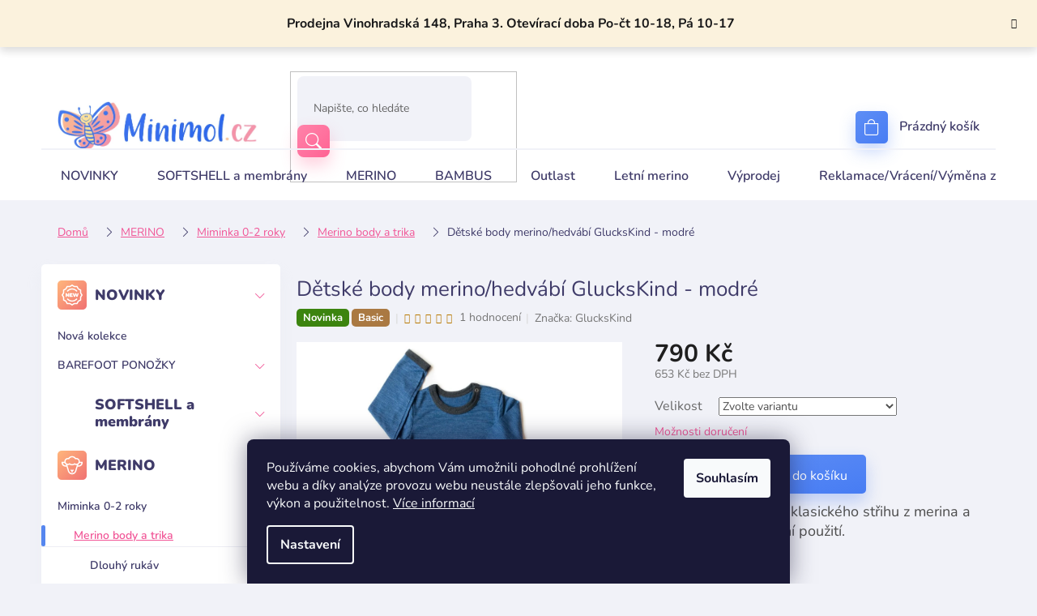

--- FILE ---
content_type: text/html; charset=utf-8
request_url: https://www.minimol.cz/detske-body-merino-hedvabi-gluckskind-modre/
body_size: 44797
content:
<!doctype html><html lang="cs" dir="ltr" class="header-background-light external-fonts-loaded"><head><meta charset="utf-8" /><meta name="viewport" content="width=device-width,initial-scale=1" /><title>Dětské body merino/hedvábí GlucksKind - modré - Minimol</title><link rel="preconnect" href="https://cdn.myshoptet.com" /><link rel="dns-prefetch" href="https://cdn.myshoptet.com" /><link rel="preload" href="https://cdn.myshoptet.com/prj/dist/master/cms/libs/jquery/jquery-1.11.3.min.js" as="script" /><link href="https://cdn.myshoptet.com/prj/dist/master/cms/templates/frontend_templates/shared/css/font-face/nunito.css" rel="stylesheet"><link href="https://cdn.myshoptet.com/prj/dist/master/shop/dist/font-shoptet-11.css.62c94c7785ff2cea73b2.css" rel="stylesheet"><script>
dataLayer = [];
dataLayer.push({'shoptet' : {
    "pageId": 852,
    "pageType": "productDetail",
    "currency": "CZK",
    "currencyInfo": {
        "decimalSeparator": ",",
        "exchangeRate": 1,
        "priceDecimalPlaces": 0,
        "symbol": "K\u010d",
        "symbolLeft": 0,
        "thousandSeparator": " "
    },
    "language": "cs",
    "projectId": 568460,
    "product": {
        "id": 7481,
        "guid": "0c8d5870-e14f-11ed-bedb-3e5eb9a3f9dd",
        "hasVariants": true,
        "codes": [
            {
                "code": "GL-BODYMODR-80",
                "quantity": "1",
                "stocks": [
                    {
                        "id": 1,
                        "quantity": "1"
                    }
                ]
            },
            {
                "code": "GL-BODYMODR-92",
                "quantity": "0",
                "stocks": [
                    {
                        "id": 1,
                        "quantity": "0"
                    }
                ]
            }
        ],
        "name": "D\u011btsk\u00e9 body merino\/hedv\u00e1b\u00ed GlucksKind - modr\u00e9",
        "appendix": "",
        "weight": 0,
        "manufacturer": "GlucksKind",
        "manufacturerGuid": "1EF533507E7C6658AF1EDA0BA3DED3EE",
        "currentCategory": "MERINO | Miminka 0-2 roky | Merino body a trika",
        "currentCategoryGuid": "f3a75362-c7de-11ed-8ace-ecf4bbcda94d",
        "defaultCategory": "MERINO | Miminka 0-2 roky | Merino body a trika",
        "defaultCategoryGuid": "f3a75362-c7de-11ed-8ace-ecf4bbcda94d",
        "currency": "CZK",
        "priceWithVat": 790
    },
    "stocks": [
        {
            "id": 1,
            "title": "Prodejna Minimol.cz",
            "isDeliveryPoint": 1,
            "visibleOnEshop": 1
        },
        {
            "id": "ext",
            "title": "Sklad",
            "isDeliveryPoint": 0,
            "visibleOnEshop": 1
        }
    ],
    "cartInfo": {
        "id": null,
        "freeShipping": false,
        "freeShippingFrom": 3500,
        "leftToFreeGift": {
            "formattedPrice": "0 K\u010d",
            "priceLeft": 0
        },
        "freeGift": false,
        "leftToFreeShipping": {
            "priceLeft": 3500,
            "dependOnRegion": 0,
            "formattedPrice": "3 500 K\u010d"
        },
        "discountCoupon": [],
        "getNoBillingShippingPrice": {
            "withoutVat": 0,
            "vat": 0,
            "withVat": 0
        },
        "cartItems": [],
        "taxMode": "ORDINARY"
    },
    "cart": [],
    "customer": {
        "priceRatio": 1,
        "priceListId": 1,
        "groupId": null,
        "registered": false,
        "mainAccount": false
    }
}});
dataLayer.push({'cookie_consent' : {
    "marketing": "denied",
    "analytics": "denied"
}});
document.addEventListener('DOMContentLoaded', function() {
    shoptet.consent.onAccept(function(agreements) {
        if (agreements.length == 0) {
            return;
        }
        dataLayer.push({
            'cookie_consent' : {
                'marketing' : (agreements.includes(shoptet.config.cookiesConsentOptPersonalisation)
                    ? 'granted' : 'denied'),
                'analytics': (agreements.includes(shoptet.config.cookiesConsentOptAnalytics)
                    ? 'granted' : 'denied')
            },
            'event': 'cookie_consent'
        });
    });
});
</script>
<meta property="og:type" content="website"><meta property="og:site_name" content="minimol.cz"><meta property="og:url" content="https://www.minimol.cz/detske-body-merino-hedvabi-gluckskind-modre/"><meta property="og:title" content="Dětské body merino/hedvábí GlucksKind - modré - Minimol"><meta name="author" content="Minimol"><meta name="web_author" content="Shoptet.cz"><meta name="dcterms.rightsHolder" content="www.minimol.cz"><meta name="robots" content="index,follow"><meta property="og:image" content="https://cdn.myshoptet.com/usr/www.minimol.cz/user/shop/big/7481_glueckskind-body-royalblau-uni-buben-knaben-baby-kidner-74-80-86-92-100-bio-gots-merinowolle-seide.jpg?64e5f94d"><meta property="og:description" content="Dětské funkční tričko z merina a hedvábí Gluckskind krátký rukáv modré"><meta name="description" content="Dětské funkční tričko z merina a hedvábí Gluckskind krátký rukáv modré"><meta name="google-site-verification" content="144261643"><meta property="product:price:amount" content="790"><meta property="product:price:currency" content="CZK"><style>:root {--color-primary: #f15697;--color-primary-h: 335;--color-primary-s: 85%;--color-primary-l: 64%;--color-primary-hover: #eb3b84;--color-primary-hover-h: 335;--color-primary-hover-s: 81%;--color-primary-hover-l: 58%;--color-secondary: #006f9b;--color-secondary-h: 197;--color-secondary-s: 100%;--color-secondary-l: 30%;--color-secondary-hover: #00639c;--color-secondary-hover-h: 202;--color-secondary-hover-s: 100%;--color-secondary-hover-l: 31%;--color-tertiary: #006f9b;--color-tertiary-h: 197;--color-tertiary-s: 100%;--color-tertiary-l: 30%;--color-tertiary-hover: #00639c;--color-tertiary-hover-h: 202;--color-tertiary-hover-s: 100%;--color-tertiary-hover-l: 31%;--color-header-background: #ffffff;--template-font: "Nunito";--template-headings-font: "Nunito";--header-background-url: none;--cookies-notice-background: #1A1937;--cookies-notice-color: #F8FAFB;--cookies-notice-button-hover: #f5f5f5;--cookies-notice-link-hover: #27263f;--templates-update-management-preview-mode-content: "Náhled aktualizací šablony je aktivní pro váš prohlížeč."}</style>
    
    <link href="https://cdn.myshoptet.com/prj/dist/master/shop/dist/main-11.less.5a24dcbbdabfd189c152.css" rel="stylesheet" />
                <link href="https://cdn.myshoptet.com/prj/dist/master/shop/dist/mobile-header-v1-11.less.1ee105d41b5f713c21aa.css" rel="stylesheet" />
    
    <script>var shoptet = shoptet || {};</script>
    <script src="https://cdn.myshoptet.com/prj/dist/master/shop/dist/main-3g-header.js.05f199e7fd2450312de2.js"></script>
<!-- User include --><!-- api 428(82) html code header -->
<link rel="stylesheet" href="https://cdn.myshoptet.com/usr/api2.dklab.cz/user/documents/_doplnky/oblibene/568460/6/568460_6.css" type="text/css" /><style>
        :root {
            --dklab-favourites-flag-color: #E91B7D;
            --dklab-favourites-flag-text-color: #FFFFFF;
            --dklab-favourites-add-text-color: #000000;            
            --dklab-favourites-remove-text-color: #E91B7D;            
            --dklab-favourites-add-text-detail-color: #000000;            
            --dklab-favourites-remove-text-detail-color: #E91B7D;            
            --dklab-favourites-header-icon-color: #E91B7D;            
            --dklab-favourites-counter-color: #E91B7D;            
        } </style>
<!-- api 473(125) html code header -->

                <style>
                    #order-billing-methods .radio-wrapper[data-guid="66cc2acb-dd50-11ed-9510-b8ca3a6063f8"]:not(.cgapplepay), #order-billing-methods .radio-wrapper[data-guid="66dd3afb-dd50-11ed-9510-b8ca3a6063f8"]:not(.cggooglepay) {
                        display: none;
                    }
                </style>
                <script type="text/javascript">
                    document.addEventListener('DOMContentLoaded', function() {
                        if (getShoptetDataLayer('pageType') === 'billingAndShipping') {
                            
                try {
                    if (window.ApplePaySession && window.ApplePaySession.canMakePayments()) {
                        document.querySelector('#order-billing-methods .radio-wrapper[data-guid="66cc2acb-dd50-11ed-9510-b8ca3a6063f8"]').classList.add('cgapplepay');
                    }
                } catch (err) {} 
            
                            
                const cgBaseCardPaymentMethod = {
                        type: 'CARD',
                        parameters: {
                            allowedAuthMethods: ["PAN_ONLY", "CRYPTOGRAM_3DS"],
                            allowedCardNetworks: [/*"AMEX", "DISCOVER", "INTERAC", "JCB",*/ "MASTERCARD", "VISA"]
                        }
                };
                
                function cgLoadScript(src, callback)
                {
                    var s,
                        r,
                        t;
                    r = false;
                    s = document.createElement('script');
                    s.type = 'text/javascript';
                    s.src = src;
                    s.onload = s.onreadystatechange = function() {
                        if ( !r && (!this.readyState || this.readyState == 'complete') )
                        {
                            r = true;
                            callback();
                        }
                    };
                    t = document.getElementsByTagName('script')[0];
                    t.parentNode.insertBefore(s, t);
                } 
                
                function cgGetGoogleIsReadyToPayRequest() {
                    return Object.assign(
                        {},
                        {
                            apiVersion: 2,
                            apiVersionMinor: 0
                        },
                        {
                            allowedPaymentMethods: [cgBaseCardPaymentMethod]
                        }
                    );
                }

                function onCgGooglePayLoaded() {
                    let paymentsClient = new google.payments.api.PaymentsClient({environment: 'PRODUCTION'});
                    paymentsClient.isReadyToPay(cgGetGoogleIsReadyToPayRequest()).then(function(response) {
                        if (response.result) {
                            document.querySelector('#order-billing-methods .radio-wrapper[data-guid="66dd3afb-dd50-11ed-9510-b8ca3a6063f8"]').classList.add('cggooglepay');	 	 	 	 	 
                        }
                    })
                    .catch(function(err) {});
                }
                
                cgLoadScript('https://pay.google.com/gp/p/js/pay.js', onCgGooglePayLoaded);
            
                        }
                    });
                </script> 
                
<!-- api 1004(637) html code header -->
<script>
                /* Ellity */      
                /* Compatibility */
                     
      window.mehub = window.mehub || {};
      window.mehub.bonus = {
        businessId: '0f2fbb40-a991-4ff2-ac21-2d4fd55e18af',
        addonId: 'fa104d61-7b3d-4d4d-8d55-0c591ae0d268'
      }
    
                /* Latest */
                           
      window.ellity = window.ellity || {};
      window.ellity.bonus = {
        businessId: '0f2fbb40-a991-4ff2-ac21-2d4fd55e18af',
        addonId: 'fa104d61-7b3d-4d4d-8d55-0c591ae0d268'
      }
    
                /* Extensions */
                
                </script>
<!-- service 1004(637) html code header -->
<script src="https://mehub-framework.web.app/main.bundle.js?v=1"></script>
<!-- service 1462(1076) html code header -->
<link rel="stylesheet" href="https://cdn.myshoptet.com/usr/webotvurci.myshoptet.com/user/documents/plugin-product-interconnection/css/all.min.css?v=27"> 
<!-- service 2322(1835) html code header -->
<link rel="stylesheet" href="https://cdn.myshoptet.com/addons/dominikmartini/product_salecode/styles.header.min.css?1f0482a01621d4a6d7beb5cd811f2e28c64f26c2">
<!-- service 409(63) html code header -->
<style>
#filters h4{cursor:pointer;}[class~=slider-wrapper],[class~=filter-section]{padding-left:0;}#filters h4{padding-left:13.5pt;}[class~=filter-section],[class~=slider-wrapper]{padding-bottom:0 !important;}#filters h4:before{position:absolute;}#filters h4:before{left:0;}[class~=filter-section],[class~=slider-wrapper]{padding-right:0;}#filters h4{padding-bottom:9pt;}#filters h4{padding-right:13.5pt;}#filters > .slider-wrapper,[class~=slider-wrapper] > div,.filter-sections form,[class~=slider-wrapper][class~=filter-section] > div,.razeni > form{display:none;}#filters h4:before,#filters .otevreny h4:before{content:"\e911";}#filters h4{padding-top:9pt;}[class~=filter-section],[class~=slider-wrapper]{padding-top:0 !important;}[class~=filter-section]{border-top-width:0 !important;}[class~=filter-section]{border-top-style:none !important;}[class~=filter-section]{border-top-color:currentColor !important;}#filters .otevreny h4:before,#filters h4:before{font-family:shoptet;}#filters h4{position:relative;}#filters h4{margin-left:0 !important;}[class~=filter-section]{border-image:none !important;}#filters h4{margin-bottom:0 !important;}#filters h4{margin-right:0 !important;}#filters h4{margin-top:0 !important;}#filters h4{border-top-width:.0625pc;}#filters h4{border-top-style:solid;}#filters h4{border-top-color:#e0e0e0;}[class~=slider-wrapper]{max-width:none;}[class~=otevreny] form,.slider-wrapper.otevreny > div,[class~=slider-wrapper][class~=otevreny] > div,.otevreny form{display:block;}#filters h4{border-image:none;}[class~=param-filter-top]{margin-bottom:.9375pc;}[class~=otevreny] form{margin-bottom:15pt;}[class~=slider-wrapper]{color:inherit;}#filters .otevreny h4:before{-webkit-transform:rotate(180deg);}[class~=slider-wrapper],#filters h4:before{background:none;}#filters h4:before{-webkit-transform:rotate(90deg);}#filters h4:before{-moz-transform:rotate(90deg);}[class~=param-filter-top] form{display:block !important;}#filters h4:before{-o-transform:rotate(90deg);}#filters h4:before{-ms-transform:rotate(90deg);}#filters h4:before{transform:rotate(90deg);}#filters h4:before{font-size:.104166667in;}#filters .otevreny h4:before{-moz-transform:rotate(180deg);}#filters .otevreny h4:before{-o-transform:rotate(180deg);}#filters h4:before{top:36%;}#filters .otevreny h4:before{-ms-transform:rotate(180deg);}#filters h4:before{height:auto;}#filters h4:before{width:auto;}#filters .otevreny h4:before{transform:rotate(180deg);}
@media screen and (max-width: 767px) {
.param-filter-top{padding-top: 15px;}
}
#content .filters-wrapper > div:first-of-type, #footer .filters-wrapper > div:first-of-type {text-align: left;}
.template-11.one-column-body .content .filter-sections{padding-top: 15px; padding-bottom: 15px;}
</style>
<!-- service 425(79) html code header -->
<style>
.hodnoceni:before{content: "Jak o nás mluví zákazníci";}
.hodnoceni.svk:before{content: "Ako o nás hovoria zákazníci";}
.hodnoceni.hun:before{content: "Mit mondanak rólunk a felhasználók";}
.hodnoceni.pl:before{content: "Co mówią o nas klienci";}
.hodnoceni.eng:before{content: "Customer reviews";}
.hodnoceni.de:before{content: "Was unsere Kunden über uns denken";}
.hodnoceni.ro:before{content: "Ce spun clienții despre noi";}
.hodnoceni{margin: 20px auto;}
body:not(.paxio-merkur):not(.venus):not(.jupiter) .hodnoceni .vote-wrap {border: 0 !important;width: 24.5%;flex-basis: 25%;padding: 10px 20px !important;display: inline-block;margin: 0;vertical-align: top;}
.multiple-columns-body #content .hodnoceni .vote-wrap {width: 49%;flex-basis: 50%;}
.hodnoceni .votes-wrap {display: block; border: 1px solid #f7f7f7;margin: 0;width: 100%;max-width: none;padding: 10px 0; background: #fff;}
.hodnoceni .vote-wrap:nth-child(n+5){display: none !important;}
.hodnoceni:before{display: block;font-size: 18px;padding: 10px 20px;background: #fcfcfc;}
.sidebar .hodnoceni .vote-pic, .sidebar .hodnoceni .vote-initials{display: block;}
.sidebar .hodnoceni .vote-wrap, #column-l #column-l-in .hodnoceni .vote-wrap {width: 100% !important; display: block;}
.hodnoceni > a{display: block;text-align: right;padding-top: 6px;}
.hodnoceni > a:after{content: "››";display: inline-block;margin-left: 2px;}
.sidebar .hodnoceni:before, #column-l #column-l-in .hodnoceni:before {background: none !important; padding-left: 0 !important;}
.template-10 .hodnoceni{max-width: 952px !important;}
.page-detail .hodnoceni > a{font-size: 14px;}
.page-detail .hodnoceni{margin-bottom: 30px;}
@media screen and (min-width: 992px) and (max-width: 1199px) {
.hodnoceni .vote-rating{display: block;}
.hodnoceni .vote-time{display: block;margin-top: 3px;}
.hodnoceni .vote-delimeter{display: none;}
}
@media screen and (max-width: 991px) {
body:not(.paxio-merkur):not(.venus):not(.jupiter) .hodnoceni .vote-wrap {width: 49%;flex-basis: 50%;}
.multiple-columns-body #content .hodnoceni .vote-wrap {width: 99%;flex-basis: 100%;}
}
@media screen and (max-width: 767px) {
body:not(.paxio-merkur):not(.venus):not(.jupiter) .hodnoceni .vote-wrap {width: 99%;flex-basis: 100%;}
}
.home #main-product .hodnoceni{margin: 0 0 60px 0;}
.hodnoceni .votes-wrap.admin-response{display: none !important;}
.hodnoceni .vote-pic {width: 100px;}
.hodnoceni .vote-delimeter{display: none;}
.hodnoceni .vote-rating{display: block;}
.hodnoceni .vote-time {display: block;margin-top: 5px;}
@media screen and (min-width: 768px){
.template-12 .hodnoceni{max-width: 747px; margin-left: auto; margin-right: auto;}
}
@media screen and (min-width: 992px){
.template-12 .hodnoceni{max-width: 972px;}
}
@media screen and (min-width: 1200px){
.template-12 .hodnoceni{max-width: 1418px;}
}
.template-14 .hodnoceni .vote-initials{margin: 0 auto;}
.vote-pic img::before {display: none;}
.hodnoceni + .hodnoceni {display: none;}
</style>
<!-- service 428(82) html code header -->
<style>
@font-face {
    font-family: 'oblibene';
    src:  url('https://cdn.myshoptet.com/usr/api2.dklab.cz/user/documents/_doplnky/oblibene/font/oblibene.eot?v1');
    src:  url('https://cdn.myshoptet.com/usr/api2.dklab.cz/user/documents/_doplnky/oblibene/font/oblibene.eot?v1#iefix') format('embedded-opentype'),
    url('https://cdn.myshoptet.com/usr/api2.dklab.cz/user/documents/_doplnky/oblibene/font/oblibene.ttf?v1') format('truetype'),
    url('https://cdn.myshoptet.com/usr/api2.dklab.cz/user/documents/_doplnky/oblibene/font/oblibene.woff?v1') format('woff'),
    url('https://cdn.myshoptet.com/usr/api2.dklab.cz/user/documents/_doplnky/oblibene/font/oblibene.svg?v1') format('svg');
    font-weight: normal;
    font-style: normal;
}
</style>
<script>
var dklabFavIndividual;
</script>
<!-- project html code header -->
<link rel="stylesheet" href="/user/documents/upload/DMupravy/minimol.cz.css?198">
<link rel="stylesheet" href="/user/documents/upload/ddmodifications/header-ordering.min.css">
<link rel="stylesheet" href="https://cdn.jsdelivr.net/npm/bootstrap-icons@1.10.3/font/bootstrap-icons.css">
<!-- Tanganica pixel --><script>(function(w,d,s,l,i){w[l]=w[l]||[];w[l].push({'gtm.start':new Date().getTime(),event:'gtm.js'});var f=d.getElementsByTagName(s)[0],j=d.createElement(s),dl=l!='dataLayer'?'&l='+l:'';j.async=true;j.src='https://www.googletagmanager.com/gtm.js?id='+i+dl;f.parentNode.insertBefore(j,f);})(window,document,'script','dataLayer','GTM-TRS5RSN');</script><!-- End Tanganica pixel -->
<meta name="google-site-verification" content="fZIxfUI1jGtURSAeENv6q7ssK50YJ5Afy90B6nYt8eA" />
<style data-addon="Cena po zadání slevového kódu" data-author="Dominik Martini">
.dm-coupon-div {
  border: dashed 1px #f15697 !important;
  border-radius: 10px !important;
  background-color: #ffffff !important;
  color: #000000 !important;
  padding: 12px !important;
  font-size: 16px !important;
} 
.dm-coupon-div span {
  color: #eb3b84 !important;
} 
.dm-coupon-div:before {
  background-color: #eb3b84 !important;
  color: #ffffff !important;
  font-size: 16px !important;
} 
</style>

<!-- /User include --><link rel="shortcut icon" href="/favicon.ico" type="image/x-icon" /><link rel="canonical" href="https://www.minimol.cz/detske-body-merino-hedvabi-gluckskind-modre/" />    <script>
        var _hwq = _hwq || [];
        _hwq.push(['setKey', '965D1A2238F190F5A22CDBD1E0B2044B']);
        _hwq.push(['setTopPos', '1']);
        _hwq.push(['showWidget', '21']);
        (function() {
            var ho = document.createElement('script');
            ho.src = 'https://cz.im9.cz/direct/i/gjs.php?n=wdgt&sak=965D1A2238F190F5A22CDBD1E0B2044B';
            var s = document.getElementsByTagName('script')[0]; s.parentNode.insertBefore(ho, s);
        })();
    </script>
<style>/* custom background */@media (min-width: 992px) {body {background-color: #f1f2f8 ;background-position: top center;background-repeat: no-repeat;background-attachment: scroll;}}</style>    <!-- Global site tag (gtag.js) - Google Analytics -->
    <script async src="https://www.googletagmanager.com/gtag/js?id=16671504850"></script>
    <script>
        
        window.dataLayer = window.dataLayer || [];
        function gtag(){dataLayer.push(arguments);}
        

                    console.debug('default consent data');

            gtag('consent', 'default', {"ad_storage":"denied","analytics_storage":"denied","ad_user_data":"denied","ad_personalization":"denied","wait_for_update":500});
            dataLayer.push({
                'event': 'default_consent'
            });
        
        gtag('js', new Date());

        
                gtag('config', 'G-RMPYVFT59N', {"groups":"GA4","send_page_view":false,"content_group":"productDetail","currency":"CZK","page_language":"cs"});
        
                gtag('config', 'AW-928936954', {"allow_enhanced_conversions":true});
        
                gtag('config', 'AW-16671504850', {"allow_enhanced_conversions":true});
        
        
        
        
                    gtag('event', 'page_view', {"send_to":"GA4","page_language":"cs","content_group":"productDetail","currency":"CZK"});
        
                gtag('set', 'currency', 'CZK');

        gtag('event', 'view_item', {
            "send_to": "UA",
            "items": [
                {
                    "id": "GL-BODYMODR-80",
                    "name": "D\u011btsk\u00e9 body merino\/hedv\u00e1b\u00ed GlucksKind - modr\u00e9",
                    "category": "MERINO \/ Miminka 0-2 roky \/ Merino body a trika",
                                        "brand": "GlucksKind",
                                                            "variant": "Velikost: 74\/80",
                                        "price": 653
                }
            ]
        });
        
        
        
        
        
                    gtag('event', 'view_item', {"send_to":"GA4","page_language":"cs","content_group":"productDetail","value":653,"currency":"CZK","items":[{"item_id":"GL-BODYMODR-80","item_name":"D\u011btsk\u00e9 body merino\/hedv\u00e1b\u00ed GlucksKind - modr\u00e9","item_brand":"GlucksKind","item_category":"MERINO","item_category2":"Miminka 0-2 roky","item_category3":"Merino body a trika","item_variant":"GL-BODYMODR-80~Velikost: 74\/80","price":653,"quantity":1,"index":0}]});
        
        
        
        
        
        
        
        document.addEventListener('DOMContentLoaded', function() {
            if (typeof shoptet.tracking !== 'undefined') {
                for (var id in shoptet.tracking.bannersList) {
                    gtag('event', 'view_promotion', {
                        "send_to": "UA",
                        "promotions": [
                            {
                                "id": shoptet.tracking.bannersList[id].id,
                                "name": shoptet.tracking.bannersList[id].name,
                                "position": shoptet.tracking.bannersList[id].position
                            }
                        ]
                    });
                }
            }

            shoptet.consent.onAccept(function(agreements) {
                if (agreements.length !== 0) {
                    console.debug('gtag consent accept');
                    var gtagConsentPayload =  {
                        'ad_storage': agreements.includes(shoptet.config.cookiesConsentOptPersonalisation)
                            ? 'granted' : 'denied',
                        'analytics_storage': agreements.includes(shoptet.config.cookiesConsentOptAnalytics)
                            ? 'granted' : 'denied',
                                                                                                'ad_user_data': agreements.includes(shoptet.config.cookiesConsentOptPersonalisation)
                            ? 'granted' : 'denied',
                        'ad_personalization': agreements.includes(shoptet.config.cookiesConsentOptPersonalisation)
                            ? 'granted' : 'denied',
                        };
                    console.debug('update consent data', gtagConsentPayload);
                    gtag('consent', 'update', gtagConsentPayload);
                    dataLayer.push(
                        { 'event': 'update_consent' }
                    );
                }
            });
        });
    </script>
<script>
    (function(t, r, a, c, k, i, n, g) { t['ROIDataObject'] = k;
    t[k]=t[k]||function(){ (t[k].q=t[k].q||[]).push(arguments) },t[k].c=i;n=r.createElement(a),
    g=r.getElementsByTagName(a)[0];n.async=1;n.src=c;g.parentNode.insertBefore(n,g)
    })(window, document, 'script', '//www.heureka.cz/ocm/sdk.js?source=shoptet&version=2&page=product_detail', 'heureka', 'cz');

    heureka('set_user_consent', 0);
</script>
</head><body class="desktop id-852 in-merino-body-a-trika template-11 type-product type-detail multiple-columns-body columns-mobile-2 columns-3 ums_forms_redesign--off ums_a11y_category_page--on ums_discussion_rating_forms--off ums_flags_display_unification--on ums_a11y_login--on mobile-header-version-1"><noscript>
    <style>
        #header {
            padding-top: 0;
            position: relative !important;
            top: 0;
        }
        .header-navigation {
            position: relative !important;
        }
        .overall-wrapper {
            margin: 0 !important;
        }
        body:not(.ready) {
            visibility: visible !important;
        }
    </style>
    <div class="no-javascript">
        <div class="no-javascript__title">Musíte změnit nastavení vašeho prohlížeče</div>
        <div class="no-javascript__text">Podívejte se na: <a href="https://www.google.com/support/bin/answer.py?answer=23852">Jak povolit JavaScript ve vašem prohlížeči</a>.</div>
        <div class="no-javascript__text">Pokud používáte software na blokování reklam, může být nutné povolit JavaScript z této stránky.</div>
        <div class="no-javascript__text">Děkujeme.</div>
    </div>
</noscript>

        <div id="fb-root"></div>
        <script>
            window.fbAsyncInit = function() {
                FB.init({
//                    appId            : 'your-app-id',
                    autoLogAppEvents : true,
                    xfbml            : true,
                    version          : 'v19.0'
                });
            };
        </script>
        <script async defer crossorigin="anonymous" src="https://connect.facebook.net/cs_CZ/sdk.js"></script>    <div class="siteCookies siteCookies--bottom siteCookies--dark js-siteCookies" role="dialog" data-testid="cookiesPopup" data-nosnippet>
        <div class="siteCookies__form">
            <div class="siteCookies__content">
                <div class="siteCookies__text">
                    Používáme cookies, abychom Vám umožnili pohodlné prohlížení webu a díky analýze provozu webu neustále zlepšovali jeho funkce, výkon a použitelnost. <a href="/podminky-ochrany-osobnich-udaju/" target="_blank" rel="noopener noreferrer">Více informací</a>
                </div>
                <p class="siteCookies__links">
                    <button class="siteCookies__link js-cookies-settings" aria-label="Nastavení cookies" data-testid="cookiesSettings">Nastavení</button>
                </p>
            </div>
            <div class="siteCookies__buttonWrap">
                                <button class="siteCookies__button js-cookiesConsentSubmit" value="all" aria-label="Přijmout cookies" data-testid="buttonCookiesAccept">Souhlasím</button>
            </div>
        </div>
        <script>
            document.addEventListener("DOMContentLoaded", () => {
                const siteCookies = document.querySelector('.js-siteCookies');
                document.addEventListener("scroll", shoptet.common.throttle(() => {
                    const st = document.documentElement.scrollTop;
                    if (st > 1) {
                        siteCookies.classList.add('siteCookies--scrolled');
                    } else {
                        siteCookies.classList.remove('siteCookies--scrolled');
                    }
                }, 100));
            });
        </script>
    </div>
<a href="#content" class="skip-link sr-only">Přejít na obsah</a><div class="overall-wrapper"><div class="site-msg information"><div class="container"><div class="text">Prodejna Vinohradská 148, Praha 3. Otevírací doba Po-čt 10-18, Pá 10-17</div><div class="close js-close-information-msg"></div></div></div><div class="user-action"><div class="container">
    <div class="user-action-in">
                    <div id="login" class="user-action-login popup-widget login-widget" role="dialog" aria-labelledby="loginHeading">
        <div class="popup-widget-inner">
                            <h2 id="loginHeading">Přihlášení k vašemu účtu</h2><div id="customerLogin"><form action="/action/Customer/Login/" method="post" id="formLoginIncluded" class="csrf-enabled formLogin" data-testid="formLogin"><input type="hidden" name="referer" value="" /><div class="form-group"><div class="input-wrapper email js-validated-element-wrapper no-label"><input type="email" name="email" class="form-control" autofocus placeholder="E-mailová adresa (např. jan@novak.cz)" data-testid="inputEmail" autocomplete="email" required /></div></div><div class="form-group"><div class="input-wrapper password js-validated-element-wrapper no-label"><input type="password" name="password" class="form-control" placeholder="Heslo" data-testid="inputPassword" autocomplete="current-password" required /><span class="no-display">Nemůžete vyplnit toto pole</span><input type="text" name="surname" value="" class="no-display" /></div></div><div class="form-group"><div class="login-wrapper"><button type="submit" class="btn btn-secondary btn-text btn-login" data-testid="buttonSubmit">Přihlásit se</button><div class="password-helper"><a href="/registrace/" data-testid="signup" rel="nofollow">Nová registrace</a><a href="/klient/zapomenute-heslo/" rel="nofollow">Zapomenuté heslo</a></div></div></div></form>
</div>                    </div>
    </div>

                            <div id="cart-widget" class="user-action-cart popup-widget cart-widget loader-wrapper" data-testid="popupCartWidget" role="dialog" aria-hidden="true">
    <div class="popup-widget-inner cart-widget-inner place-cart-here">
        <div class="loader-overlay">
            <div class="loader"></div>
        </div>
    </div>

    <div class="cart-widget-button">
        <a href="/kosik/" class="btn btn-conversion" id="continue-order-button" rel="nofollow" data-testid="buttonNextStep">Pokračovat do košíku</a>
    </div>
</div>
            </div>
</div>
</div><div class="top-navigation-bar" data-testid="topNavigationBar">

    <div class="container">

        <div class="top-navigation-contacts">
            <strong>Zákaznická podpora:</strong><a href="mailto:obchod@minimol.cz" class="project-email" data-testid="contactboxEmail"><span>obchod@minimol.cz</span></a>        </div>

                            <div class="top-navigation-menu">
                <div class="top-navigation-menu-trigger"></div>
                <ul class="top-navigation-bar-menu">
                                            <li class="top-navigation-menu-item-27">
                            <a href="/jak-nakupovat/">Jak nakupovat</a>
                        </li>
                                            <li class="top-navigation-menu-item-39">
                            <a href="/obchodni-podminky/">Obchodní podmínky</a>
                        </li>
                                            <li class="top-navigation-menu-item-691">
                            <a href="/podminky-ochrany-osobnich-udaju/">Podmínky ochrany osobních údajů </a>
                        </li>
                                            <li class="top-navigation-menu-item-1146">
                            <a href="/reklamace-vraceni-vymena-zbozi/">Reklamace/Vrácení/Výměna zboží</a>
                        </li>
                                            <li class="top-navigation-menu-item-711">
                            <a href="/doprava-a-platba/">Doprava a platba</a>
                        </li>
                                    </ul>
                <ul class="top-navigation-bar-menu-helper"></ul>
            </div>
        
        <div class="top-navigation-tools">
            <div class="responsive-tools">
                <a href="#" class="toggle-window" data-target="search" aria-label="Hledat" data-testid="linkSearchIcon"></a>
                                                            <a href="#" class="toggle-window" data-target="login"></a>
                                                    <a href="#" class="toggle-window" data-target="navigation" aria-label="Menu" data-testid="hamburgerMenu"></a>
            </div>
                <div class="dropdown">
        <span>Ceny v:</span>
        <button id="topNavigationDropdown" type="button" data-toggle="dropdown" aria-haspopup="true" aria-expanded="false">
            CZK
            <span class="caret"></span>
        </button>
        <ul class="dropdown-menu" aria-labelledby="topNavigationDropdown"><li><a href="/action/Currency/changeCurrency/?currencyCode=CZK" rel="nofollow">CZK</a></li><li><a href="/action/Currency/changeCurrency/?currencyCode=EUR" rel="nofollow">EUR</a></li></ul>
    </div>
            <button class="top-nav-button top-nav-button-login toggle-window" type="button" data-target="login" aria-haspopup="dialog" aria-controls="login" aria-expanded="false" data-testid="signin"><span>Přihlášení</span></button>        </div>

    </div>

</div>
<header id="header"><div class="container navigation-wrapper">
    <div class="header-top">
        <div class="site-name-wrapper">
            <div class="site-name"><a href="/" data-testid="linkWebsiteLogo"><img src="https://cdn.myshoptet.com/usr/www.minimol.cz/user/logos/--_logo-2.jpg" alt="Minimol" fetchpriority="low" /></a></div>        </div>
        <div class="search" itemscope itemtype="https://schema.org/WebSite">
            <meta itemprop="headline" content="Merino body a trika"/><meta itemprop="url" content="https://www.minimol.cz"/><meta itemprop="text" content="Dětské funkční tričko z merina a hedvábí Gluckskind krátký rukáv modré"/>            <form action="/action/ProductSearch/prepareString/" method="post"
    id="formSearchForm" class="search-form compact-form js-search-main"
    itemprop="potentialAction" itemscope itemtype="https://schema.org/SearchAction" data-testid="searchForm">
    <fieldset>
        <meta itemprop="target"
            content="https://www.minimol.cz/vyhledavani/?string={string}"/>
        <input type="hidden" name="language" value="cs"/>
        
            
<input
    type="search"
    name="string"
        class="query-input form-control search-input js-search-input"
    placeholder="Napište, co hledáte"
    autocomplete="off"
    required
    itemprop="query-input"
    aria-label="Vyhledávání"
    data-testid="searchInput"
>
            <button type="submit" class="btn btn-default" data-testid="searchBtn">Hledat</button>
        
    </fieldset>
</form>
        </div>
        <div class="navigation-buttons">
                
    <a href="/kosik/" class="btn btn-icon toggle-window cart-count" data-target="cart" data-hover="true" data-redirect="true" data-testid="headerCart" rel="nofollow" aria-haspopup="dialog" aria-expanded="false" aria-controls="cart-widget">
        
                <span class="sr-only">Nákupní košík</span>
        
            <span class="cart-price visible-lg-inline-block" data-testid="headerCartPrice">
                                    Prázdný košík                            </span>
        
    
            </a>
        </div>
    </div>
    <nav id="navigation" aria-label="Hlavní menu" data-collapsible="true"><div class="navigation-in menu"><ul class="menu-level-1" role="menubar" data-testid="headerMenuItems"><li class="menu-item-1125 ext" role="none"><a href="/novinky/" data-testid="headerMenuItem" role="menuitem" aria-haspopup="true" aria-expanded="false"><b>NOVINKY</b><span class="submenu-arrow"></span></a><ul class="menu-level-2" aria-label="NOVINKY" tabindex="-1" role="menu"><li class="menu-item-1561" role="none"><a href="/nova-kolekce/" class="menu-image" data-testid="headerMenuItem" tabindex="-1" aria-hidden="true"><img src="data:image/svg+xml,%3Csvg%20width%3D%22140%22%20height%3D%22100%22%20xmlns%3D%22http%3A%2F%2Fwww.w3.org%2F2000%2Fsvg%22%3E%3C%2Fsvg%3E" alt="" aria-hidden="true" width="140" height="100"  data-src="https://cdn.myshoptet.com/usr/www.minimol.cz/user/categories/thumb/img_2635.png" fetchpriority="low" /></a><div><a href="/nova-kolekce/" data-testid="headerMenuItem" role="menuitem"><span>Nová kolekce</span></a>
                        </div></li><li class="menu-item-780 has-third-level" role="none"><a href="/barefoot-ponozky/" class="menu-image" data-testid="headerMenuItem" tabindex="-1" aria-hidden="true"><img src="data:image/svg+xml,%3Csvg%20width%3D%22140%22%20height%3D%22100%22%20xmlns%3D%22http%3A%2F%2Fwww.w3.org%2F2000%2Fsvg%22%3E%3C%2Fsvg%3E" alt="" aria-hidden="true" width="140" height="100"  data-src="https://cdn.myshoptet.com/usr/www.minimol.cz/user/categories/thumb/305631914_482238770578725_7142425338700693516_n.jpg" fetchpriority="low" /></a><div><a href="/barefoot-ponozky/" data-testid="headerMenuItem" role="menuitem"><span>BAREFOOT PONOŽKY</span></a>
                                                    <ul class="menu-level-3" role="menu">
                                                                    <li class="menu-item-783" role="none">
                                        <a href="/miminka-0-2-roky-2/" data-testid="headerMenuItem" role="menuitem">
                                            Miminka 0-2 roky</a>,                                    </li>
                                                                    <li class="menu-item-816" role="none">
                                        <a href="/deti-2-10-let/" data-testid="headerMenuItem" role="menuitem">
                                            Děti 2-10 let</a>,                                    </li>
                                                                    <li class="menu-item-819" role="none">
                                        <a href="/dospeli/" data-testid="headerMenuItem" role="menuitem">
                                            Dospělí</a>,                                    </li>
                                                                    <li class="menu-item-1608" role="none">
                                        <a href="/protiskluzove-navleky-a-puncochace/" data-testid="headerMenuItem" role="menuitem">
                                            Protiskluzové návleky a punčocháče</a>                                    </li>
                                                            </ul>
                        </div></li></ul></li>
<li class="menu-item-1677 ext" role="none"><a href="/softshell-a-membrany/" data-testid="headerMenuItem" role="menuitem" aria-haspopup="true" aria-expanded="false"><b>SOFTSHELL a membrány</b><span class="submenu-arrow"></span></a><ul class="menu-level-2" aria-label="SOFTSHELL a membrány" tabindex="-1" role="menu"><li class="menu-item-1545" role="none"><a href="/rukavice-4/" class="menu-image" data-testid="headerMenuItem" tabindex="-1" aria-hidden="true"><img src="data:image/svg+xml,%3Csvg%20width%3D%22140%22%20height%3D%22100%22%20xmlns%3D%22http%3A%2F%2Fwww.w3.org%2F2000%2Fsvg%22%3E%3C%2Fsvg%3E" alt="" aria-hidden="true" width="140" height="100"  data-src="https://cdn.myshoptet.com/usr/www.minimol.cz/user/categories/thumb/1693892842_white-5300245a-9990-front.jpg" fetchpriority="low" /></a><div><a href="/rukavice-4/" data-testid="headerMenuItem" role="menuitem"><span>Rukavice</span></a>
                        </div></li><li class="menu-item-1575" role="none"><a href="/nepromokave-capacky/" class="menu-image" data-testid="headerMenuItem" tabindex="-1" aria-hidden="true"><img src="data:image/svg+xml,%3Csvg%20width%3D%22140%22%20height%3D%22100%22%20xmlns%3D%22http%3A%2F%2Fwww.w3.org%2F2000%2Fsvg%22%3E%3C%2Fsvg%3E" alt="" aria-hidden="true" width="140" height="100"  data-src="https://cdn.myshoptet.com/usr/www.minimol.cz/user/categories/thumb/5300103a-4500_1.jpg" fetchpriority="low" /></a><div><a href="/nepromokave-capacky/" data-testid="headerMenuItem" role="menuitem"><span>capáčky</span></a>
                        </div></li><li class="menu-item-1572" role="none"><a href="/funkcni-mikiny/" class="menu-image" data-testid="headerMenuItem" tabindex="-1" aria-hidden="true"><img src="data:image/svg+xml,%3Csvg%20width%3D%22140%22%20height%3D%22100%22%20xmlns%3D%22http%3A%2F%2Fwww.w3.org%2F2000%2Fsvg%22%3E%3C%2Fsvg%3E" alt="" aria-hidden="true" width="140" height="100"  data-src="https://cdn.myshoptet.com/usr/www.minimol.cz/user/categories/thumb/5820_funkcni-detska-mikina-reima-kahvilla-dark-aqua.jpg" fetchpriority="low" /></a><div><a href="/funkcni-mikiny/" data-testid="headerMenuItem" role="menuitem"><span>Mikiny a overaly</span></a>
                        </div></li><li class="menu-item-1569 has-third-level" role="none"><a href="/softshell/" class="menu-image" data-testid="headerMenuItem" tabindex="-1" aria-hidden="true"><img src="data:image/svg+xml,%3Csvg%20width%3D%22140%22%20height%3D%22100%22%20xmlns%3D%22http%3A%2F%2Fwww.w3.org%2F2000%2Fsvg%22%3E%3C%2Fsvg%3E" alt="" aria-hidden="true" width="140" height="100"  data-src="https://cdn.myshoptet.com/usr/www.minimol.cz/user/categories/thumb/softshellove-kalhoty-detske-mozaika-zelena.jpg" fetchpriority="low" /></a><div><a href="/softshell/" data-testid="headerMenuItem" role="menuitem"><span>Softshellové oblečení</span></a>
                                                    <ul class="menu-level-3" role="menu">
                                                                    <li class="menu-item-1662" role="none">
                                        <a href="/softshellove-bundy/" data-testid="headerMenuItem" role="menuitem">
                                            Softshellové bundy</a>,                                    </li>
                                                                    <li class="menu-item-1665" role="none">
                                        <a href="/softshellove-overaly/" data-testid="headerMenuItem" role="menuitem">
                                            Softshellové overaly</a>,                                    </li>
                                                                    <li class="menu-item-1668" role="none">
                                        <a href="/softshellove-kalhoty/" data-testid="headerMenuItem" role="menuitem">
                                            softshellové kalhoty</a>                                    </li>
                                                            </ul>
                        </div></li><li class="menu-item-1152" role="none"><a href="/membranove-funkcni-obleceni/" class="menu-image" data-testid="headerMenuItem" tabindex="-1" aria-hidden="true"><img src="data:image/svg+xml,%3Csvg%20width%3D%22140%22%20height%3D%22100%22%20xmlns%3D%22http%3A%2F%2Fwww.w3.org%2F2000%2Fsvg%22%3E%3C%2Fsvg%3E" alt="" aria-hidden="true" width="140" height="100"  data-src="https://cdn.myshoptet.com/usr/www.minimol.cz/user/categories/thumb/313422796_529739779161957_7124584496287203484_n.jpg" fetchpriority="low" /></a><div><a href="/membranove-funkcni-obleceni/" data-testid="headerMenuItem" role="menuitem"><span>Membránové funkční oblečení</span></a>
                        </div></li></ul></li>
<li class="menu-item-1128 ext" role="none"><a href="/merino/" data-testid="headerMenuItem" role="menuitem" aria-haspopup="true" aria-expanded="false"><b>MERINO</b><span class="submenu-arrow"></span></a><ul class="menu-level-2" aria-label="MERINO" tabindex="-1" role="menu"><li class="menu-item-738 has-third-level" role="none"><a href="/miminka-0-2-roky/" class="menu-image" data-testid="headerMenuItem" tabindex="-1" aria-hidden="true"><img src="data:image/svg+xml,%3Csvg%20width%3D%22140%22%20height%3D%22100%22%20xmlns%3D%22http%3A%2F%2Fwww.w3.org%2F2000%2Fsvg%22%3E%3C%2Fsvg%3E" alt="" aria-hidden="true" width="140" height="100"  data-src="https://cdn.myshoptet.com/usr/www.minimol.cz/user/categories/thumb/img_6297.jpg" fetchpriority="low" /></a><div><a href="/miminka-0-2-roky/" data-testid="headerMenuItem" role="menuitem"><span>Miminka 0-2 roky</span></a>
                                                    <ul class="menu-level-3" role="menu">
                                                                    <li class="menu-item-852" role="none">
                                        <a href="/merino-body-a-trika/" class="active" data-testid="headerMenuItem" role="menuitem">
                                            Merino body a trika</a>,                                    </li>
                                                                    <li class="menu-item-801" role="none">
                                        <a href="/merino-kalhoty-a-puncochy/" data-testid="headerMenuItem" role="menuitem">
                                            Merino kalhoty a punčochy</a>,                                    </li>
                                                                    <li class="menu-item-924" role="none">
                                        <a href="/overaly/" data-testid="headerMenuItem" role="menuitem">
                                            Overaly</a>,                                    </li>
                                                                    <li class="menu-item-759" role="none">
                                        <a href="/svetry--mikiny-a-bundy/" data-testid="headerMenuItem" role="menuitem">
                                            Svetry, mikiny a bundy</a>,                                    </li>
                                                                    <li class="menu-item-741" role="none">
                                        <a href="/ponozky--capacky/" data-testid="headerMenuItem" role="menuitem">
                                            Ponožky, capáčky</a>,                                    </li>
                                                                    <li class="menu-item-807" role="none">
                                        <a href="/kukly--cepice--rukavice/" data-testid="headerMenuItem" role="menuitem">
                                            Kukly, čepice, rukavice</a>                                    </li>
                                                            </ul>
                        </div></li><li class="menu-item-747 has-third-level" role="none"><a href="/deti-2-12-let/" class="menu-image" data-testid="headerMenuItem" tabindex="-1" aria-hidden="true"><img src="data:image/svg+xml,%3Csvg%20width%3D%22140%22%20height%3D%22100%22%20xmlns%3D%22http%3A%2F%2Fwww.w3.org%2F2000%2Fsvg%22%3E%3C%2Fsvg%3E" alt="" aria-hidden="true" width="140" height="100"  data-src="https://cdn.myshoptet.com/usr/www.minimol.cz/user/categories/thumb/329580522_514891460790085_3517133975744883334_n.jpg" fetchpriority="low" /></a><div><a href="/deti-2-12-let/" data-testid="headerMenuItem" role="menuitem"><span>Děti 2-12 let</span></a>
                                                    <ul class="menu-level-3" role="menu">
                                                                    <li class="menu-item-864" role="none">
                                        <a href="/merino-trika-a-tilka/" data-testid="headerMenuItem" role="menuitem">
                                            Merino trika a tílka</a>,                                    </li>
                                                                    <li class="menu-item-873" role="none">
                                        <a href="/merino-kalhoty-a-puncochy-2/" data-testid="headerMenuItem" role="menuitem">
                                            Merino kalhoty a punčochy</a>,                                    </li>
                                                                    <li class="menu-item-1548" role="none">
                                        <a href="/merino-sety-a-pyzama/" data-testid="headerMenuItem" role="menuitem">
                                            Merino sety a pyžama</a>,                                    </li>
                                                                    <li class="menu-item-786" role="none">
                                        <a href="/merino-ponozky-2/" data-testid="headerMenuItem" role="menuitem">
                                            Merino ponožky</a>,                                    </li>
                                                                    <li class="menu-item-750" role="none">
                                        <a href="/cepice--rukavice--nakrcniky/" data-testid="headerMenuItem" role="menuitem">
                                            Čepice, rukavice, nákrčníky</a>,                                    </li>
                                                                    <li class="menu-item-762" role="none">
                                        <a href="/svetry--mikiny-a-bundy-2/" data-testid="headerMenuItem" role="menuitem">
                                            Svetry, mikiny a bundy</a>,                                    </li>
                                                                    <li class="menu-item-996" role="none">
                                        <a href="/spodni-pradlo/" data-testid="headerMenuItem" role="menuitem">
                                            Spodní prádlo</a>,                                    </li>
                                                                    <li class="menu-item-1008" role="none">
                                        <a href="/merino-saty/" data-testid="headerMenuItem" role="menuitem">
                                            Merino šaty</a>                                    </li>
                                                            </ul>
                        </div></li><li class="menu-item-771 has-third-level" role="none"><a href="/zeny/" class="menu-image" data-testid="headerMenuItem" tabindex="-1" aria-hidden="true"><img src="data:image/svg+xml,%3Csvg%20width%3D%22140%22%20height%3D%22100%22%20xmlns%3D%22http%3A%2F%2Fwww.w3.org%2F2000%2Fsvg%22%3E%3C%2Fsvg%3E" alt="" aria-hidden="true" width="140" height="100"  data-src="https://cdn.myshoptet.com/usr/www.minimol.cz/user/categories/thumb/319841636_567978918671376_3751042338544905576_n.jpg" fetchpriority="low" /></a><div><a href="/zeny/" data-testid="headerMenuItem" role="menuitem"><span>Ženy</span></a>
                                                    <ul class="menu-level-3" role="menu">
                                                                    <li class="menu-item-876" role="none">
                                        <a href="/trika-a-tilka-z-merino-vlny/" data-testid="headerMenuItem" role="menuitem">
                                            Trika a tílka z merino vlny</a>,                                    </li>
                                                                    <li class="menu-item-1071" role="none">
                                        <a href="/tehotenske-a-kojici-merino-obleceni/" data-testid="headerMenuItem" role="menuitem">
                                            Těhotenské a kojicí merino oblečení</a>,                                    </li>
                                                                    <li class="menu-item-885" role="none">
                                        <a href="/kalhoty-z-merino-vlny/" data-testid="headerMenuItem" role="menuitem">
                                            Kalhoty z merino vlny</a>,                                    </li>
                                                                    <li class="menu-item-843" role="none">
                                        <a href="/svetry-a-mikiny-merino/" data-testid="headerMenuItem" role="menuitem">
                                            Svetry a mikiny merino</a>,                                    </li>
                                                                    <li class="menu-item-888" role="none">
                                        <a href="/spodni-pradlo-z-merino-vlny/" data-testid="headerMenuItem" role="menuitem">
                                            Spodní prádlo z merino vlny</a>,                                    </li>
                                                                    <li class="menu-item-774" role="none">
                                        <a href="/merino-ponozky-damske/" data-testid="headerMenuItem" role="menuitem">
                                            Merino ponožky dámské</a>,                                    </li>
                                                                    <li class="menu-item-795" role="none">
                                        <a href="/doplnky/" data-testid="headerMenuItem" role="menuitem">
                                            Doplňky</a>,                                    </li>
                                                                    <li class="menu-item-1527" role="none">
                                        <a href="/damske-saty/" data-testid="headerMenuItem" role="menuitem">
                                            Šaty</a>                                    </li>
                                                            </ul>
                        </div></li><li class="menu-item-948 has-third-level" role="none"><a href="/muzi/" class="menu-image" data-testid="headerMenuItem" tabindex="-1" aria-hidden="true"><img src="data:image/svg+xml,%3Csvg%20width%3D%22140%22%20height%3D%22100%22%20xmlns%3D%22http%3A%2F%2Fwww.w3.org%2F2000%2Fsvg%22%3E%3C%2Fsvg%3E" alt="" aria-hidden="true" width="140" height="100"  data-src="https://cdn.myshoptet.com/usr/www.minimol.cz/user/categories/thumb/33910_3-1.jpg" fetchpriority="low" /></a><div><a href="/muzi/" data-testid="headerMenuItem" role="menuitem"><span>Muži</span></a>
                                                    <ul class="menu-level-3" role="menu">
                                                                    <li class="menu-item-951" role="none">
                                        <a href="/trika--tilka--mikiny/" data-testid="headerMenuItem" role="menuitem">
                                            Trika, tílka, mikiny</a>,                                    </li>
                                                                    <li class="menu-item-1014" role="none">
                                        <a href="/ponozky/" data-testid="headerMenuItem" role="menuitem">
                                            Ponožky</a>,                                    </li>
                                                                    <li class="menu-item-1068" role="none">
                                        <a href="/rukavice--cepice--nakrcniky/" data-testid="headerMenuItem" role="menuitem">
                                            Rukavice, čepice, nákrčníky</a>,                                    </li>
                                                                    <li class="menu-item-1623" role="none">
                                        <a href="/spodni-pradlo-2/" data-testid="headerMenuItem" role="menuitem">
                                            Spodní prádlo</a>,                                    </li>
                                                                    <li class="menu-item-1626" role="none">
                                        <a href="/podvlikacky/" data-testid="headerMenuItem" role="menuitem">
                                            Podvlíkačky</a>                                    </li>
                                                            </ul>
                        </div></li><li class="menu-item-1116" role="none"><a href="/praci-prostredky-a-pece-o-vlnu/" class="menu-image" data-testid="headerMenuItem" tabindex="-1" aria-hidden="true"><img src="data:image/svg+xml,%3Csvg%20width%3D%22140%22%20height%3D%22100%22%20xmlns%3D%22http%3A%2F%2Fwww.w3.org%2F2000%2Fsvg%22%3E%3C%2Fsvg%3E" alt="" aria-hidden="true" width="140" height="100"  data-src="https://cdn.myshoptet.com/usr/www.minimol.cz/user/categories/thumb/070430-00-0000.jpg" fetchpriority="low" /></a><div><a href="/praci-prostredky-a-pece-o-vlnu/" data-testid="headerMenuItem" role="menuitem"><span>Prací prostředky a péče o vlnu</span></a>
                        </div></li><li class="menu-item-1017 has-third-level" role="none"><a href="/deky--podlozky--spaci-pytle/" class="menu-image" data-testid="headerMenuItem" tabindex="-1" aria-hidden="true"><img src="data:image/svg+xml,%3Csvg%20width%3D%22140%22%20height%3D%22100%22%20xmlns%3D%22http%3A%2F%2Fwww.w3.org%2F2000%2Fsvg%22%3E%3C%2Fsvg%3E" alt="" aria-hidden="true" width="140" height="100"  data-src="https://cdn.myshoptet.com/usr/www.minimol.cz/user/categories/thumb/5114447.jpg" fetchpriority="low" /></a><div><a href="/deky--podlozky--spaci-pytle/" data-testid="headerMenuItem" role="menuitem"><span>Deky, podložky, spací pytle</span></a>
                                                    <ul class="menu-level-3" role="menu">
                                                                    <li class="menu-item-1583" role="none">
                                        <a href="/podlozky-do-autosedacky/" data-testid="headerMenuItem" role="menuitem">
                                            podložky do autosedačky</a>,                                    </li>
                                                                    <li class="menu-item-1586" role="none">
                                        <a href="/deky-a-prikryvky/" data-testid="headerMenuItem" role="menuitem">
                                            deky a přikrývky</a>,                                    </li>
                                                                    <li class="menu-item-1589" role="none">
                                        <a href="/merino-spaci-pytle/" data-testid="headerMenuItem" role="menuitem">
                                            merino spací pytle</a>                                    </li>
                                                            </ul>
                        </div></li><li class="menu-item-1155" role="none"><a href="/darkovy-poukaz/" class="menu-image" data-testid="headerMenuItem" tabindex="-1" aria-hidden="true"><img src="data:image/svg+xml,%3Csvg%20width%3D%22140%22%20height%3D%22100%22%20xmlns%3D%22http%3A%2F%2Fwww.w3.org%2F2000%2Fsvg%22%3E%3C%2Fsvg%3E" alt="" aria-hidden="true" width="140" height="100"  data-src="https://cdn.myshoptet.com/usr/www.minimol.cz/user/categories/thumb/1.jpg" fetchpriority="low" /></a><div><a href="/darkovy-poukaz/" data-testid="headerMenuItem" role="menuitem"><span>Dárkový poukaz</span></a>
                        </div></li></ul></li>
<li class="menu-item-1131 ext" role="none"><a href="/bambus/" data-testid="headerMenuItem" role="menuitem" aria-haspopup="true" aria-expanded="false"><b>BAMBUS</b><span class="submenu-arrow"></span></a><ul class="menu-level-2" aria-label="BAMBUS" tabindex="-1" role="menu"><li class="menu-item-765 has-third-level" role="none"><a href="/bambus-miminka-0-2-roky/" class="menu-image" data-testid="headerMenuItem" tabindex="-1" aria-hidden="true"><img src="data:image/svg+xml,%3Csvg%20width%3D%22140%22%20height%3D%22100%22%20xmlns%3D%22http%3A%2F%2Fwww.w3.org%2F2000%2Fsvg%22%3E%3C%2Fsvg%3E" alt="" aria-hidden="true" width="140" height="100"  data-src="https://cdn.myshoptet.com/usr/www.minimol.cz/user/categories/thumb/331-00396-37514-3353_2.png" fetchpriority="low" /></a><div><a href="/bambus-miminka-0-2-roky/" data-testid="headerMenuItem" role="menuitem"><span>Bambus miminka 0-2 roky</span></a>
                                                    <ul class="menu-level-3" role="menu">
                                                                    <li class="menu-item-939" role="none">
                                        <a href="/bambusova-body/" data-testid="headerMenuItem" role="menuitem">
                                            Bambusová body</a>,                                    </li>
                                                                    <li class="menu-item-1083" role="none">
                                        <a href="/bambusove-overaly/" data-testid="headerMenuItem" role="menuitem">
                                            Bambusové overaly</a>,                                    </li>
                                                                    <li class="menu-item-849" role="none">
                                        <a href="/bambusove-leginy-a-puncochace-2/" data-testid="headerMenuItem" role="menuitem">
                                            Bambusové legíny a punčocháče</a>,                                    </li>
                                                                    <li class="menu-item-768" role="none">
                                        <a href="/bambusove-ponozky-pro-miminka/" data-testid="headerMenuItem" role="menuitem">
                                            Bambusové ponožky pro miminka</a>,                                    </li>
                                                                    <li class="menu-item-960" role="none">
                                        <a href="/bambusove-cepicky--ksiltovky-a-kloboucky/" data-testid="headerMenuItem" role="menuitem">
                                            Bambusové čepičky, kšiltovky a kloboučky</a>                                    </li>
                                                            </ul>
                        </div></li><li class="menu-item-828 has-third-level" role="none"><a href="/bambus-deti-2-10-let/" class="menu-image" data-testid="headerMenuItem" tabindex="-1" aria-hidden="true"><img src="data:image/svg+xml,%3Csvg%20width%3D%22140%22%20height%3D%22100%22%20xmlns%3D%22http%3A%2F%2Fwww.w3.org%2F2000%2Fsvg%22%3E%3C%2Fsvg%3E" alt="" aria-hidden="true" width="140" height="100"  data-src="https://cdn.myshoptet.com/usr/www.minimol.cz/user/categories/thumb/83532_5214-694-tri__ko_bambusov___minymo-1.jpg" fetchpriority="low" /></a><div><a href="/bambus-deti-2-10-let/" data-testid="headerMenuItem" role="menuitem"><span>Bambus děti 2-10 let</span></a>
                                                    <ul class="menu-level-3" role="menu">
                                                                    <li class="menu-item-963" role="none">
                                        <a href="/bambusova-tricka/" data-testid="headerMenuItem" role="menuitem">
                                            Bambusová trička</a>,                                    </li>
                                                                    <li class="menu-item-840" role="none">
                                        <a href="/bambusove-leginy-a-puncochace/" data-testid="headerMenuItem" role="menuitem">
                                            Bambusové legíny a punčocháče</a>,                                    </li>
                                                                    <li class="menu-item-1065" role="none">
                                        <a href="/bambusove-spodni-pradlo-2/" data-testid="headerMenuItem" role="menuitem">
                                            Bambusové spodní prádlo</a>,                                    </li>
                                                                    <li class="menu-item-1098" role="none">
                                        <a href="/bambusove-saty/" data-testid="headerMenuItem" role="menuitem">
                                            Bambusové šaty</a>,                                    </li>
                                                                    <li class="menu-item-1164" role="none">
                                        <a href="/bambusove-ponozky-detske/" data-testid="headerMenuItem" role="menuitem">
                                            Bambusové ponožky děti</a>,                                    </li>
                                                                    <li class="menu-item-1558" role="none">
                                        <a href="/bambusova-pyzama/" data-testid="headerMenuItem" role="menuitem">
                                            Bambusová pyžama</a>                                    </li>
                                                            </ul>
                        </div></li><li class="menu-item-1032 has-third-level" role="none"><a href="/bambus-zeny/" class="menu-image" data-testid="headerMenuItem" tabindex="-1" aria-hidden="true"><img src="data:image/svg+xml,%3Csvg%20width%3D%22140%22%20height%3D%22100%22%20xmlns%3D%22http%3A%2F%2Fwww.w3.org%2F2000%2Fsvg%22%3E%3C%2Fsvg%3E" alt="" aria-hidden="true" width="140" height="100"  data-src="https://cdn.myshoptet.com/usr/www.minimol.cz/user/categories/thumb/331_00_395_52280_0-3653_2.png" fetchpriority="low" /></a><div><a href="/bambus-zeny/" data-testid="headerMenuItem" role="menuitem"><span>Bambus ženy</span></a>
                                                    <ul class="menu-level-3" role="menu">
                                                                    <li class="menu-item-1035" role="none">
                                        <a href="/bambusove-leginy-a-puncochace-damske/" data-testid="headerMenuItem" role="menuitem">
                                            Bambusové legíny a punčocháče dámské</a>,                                    </li>
                                                                    <li class="menu-item-1038" role="none">
                                        <a href="/bambusove-kojici-a-tehotenske-obleceni/" data-testid="headerMenuItem" role="menuitem">
                                            Bambusové kojicí a těhotenské oblečení</a>,                                    </li>
                                                                    <li class="menu-item-1041" role="none">
                                        <a href="/bambusove-spodni-pradlo/" data-testid="headerMenuItem" role="menuitem">
                                            Bambusové spodní prádlo</a>,                                    </li>
                                                                    <li class="menu-item-1044" role="none">
                                        <a href="/bambusova-trika-a-tilka/" data-testid="headerMenuItem" role="menuitem">
                                            Bambusová trika a tílka</a>                                    </li>
                                                            </ul>
                        </div></li><li class="menu-item-1119" role="none"><a href="/bambus-muzi/" class="menu-image" data-testid="headerMenuItem" tabindex="-1" aria-hidden="true"><img src="data:image/svg+xml,%3Csvg%20width%3D%22140%22%20height%3D%22100%22%20xmlns%3D%22http%3A%2F%2Fwww.w3.org%2F2000%2Fsvg%22%3E%3C%2Fsvg%3E" alt="" aria-hidden="true" width="140" height="100"  data-src="https://cdn.myshoptet.com/usr/www.minimol.cz/user/categories/thumb/174267379_3883268718428005_1894328839661255982_n.jpg" fetchpriority="low" /></a><div><a href="/bambus-muzi/" data-testid="headerMenuItem" role="menuitem"><span>Bambus muži</span></a>
                        </div></li><li class="menu-item-1056 has-third-level" role="none"><a href="/bambusove-ponozky/" class="menu-image" data-testid="headerMenuItem" tabindex="-1" aria-hidden="true"><img src="data:image/svg+xml,%3Csvg%20width%3D%22140%22%20height%3D%22100%22%20xmlns%3D%22http%3A%2F%2Fwww.w3.org%2F2000%2Fsvg%22%3E%3C%2Fsvg%3E" alt="" aria-hidden="true" width="140" height="100"  data-src="https://cdn.myshoptet.com/usr/www.minimol.cz/user/categories/thumb/zdravotni-ponozky-helena_(7).jpg" fetchpriority="low" /></a><div><a href="/bambusove-ponozky/" data-testid="headerMenuItem" role="menuitem"><span>Bambusové ponožky</span></a>
                                                    <ul class="menu-level-3" role="menu">
                                                                    <li class="menu-item-1647" role="none">
                                        <a href="/bambusove-ponozky-detske-2/" data-testid="headerMenuItem" role="menuitem">
                                            Bambusové ponožky dětské</a>,                                    </li>
                                                                    <li class="menu-item-1650" role="none">
                                        <a href="/bambusove-ponozky-dospele/" data-testid="headerMenuItem" role="menuitem">
                                            Bambusové ponožky dospělé</a>                                    </li>
                                                            </ul>
                        </div></li></ul></li>
<li class="menu-item-966 ext" role="none"><a href="/outlast/" data-testid="headerMenuItem" role="menuitem" aria-haspopup="true" aria-expanded="false"><b>Outlast</b><span class="submenu-arrow"></span></a><ul class="menu-level-2" aria-label="Outlast" tabindex="-1" role="menu"><li class="menu-item-975 has-third-level" role="none"><a href="/outlast-miminka-0-2-roky/" class="menu-image" data-testid="headerMenuItem" tabindex="-1" aria-hidden="true"><img src="data:image/svg+xml,%3Csvg%20width%3D%22140%22%20height%3D%22100%22%20xmlns%3D%22http%3A%2F%2Fwww.w3.org%2F2000%2Fsvg%22%3E%3C%2Fsvg%3E" alt="" aria-hidden="true" width="140" height="100"  data-src="https://cdn.myshoptet.com/usr/www.minimol.cz/user/categories/thumb/jfc.png" fetchpriority="low" /></a><div><a href="/outlast-miminka-0-2-roky/" data-testid="headerMenuItem" role="menuitem"><span>Outlast miminka 0-2 roky</span></a>
                                                    <ul class="menu-level-3" role="menu">
                                                                    <li class="menu-item-981" role="none">
                                        <a href="/outlast-cepice-2/" data-testid="headerMenuItem" role="menuitem">
                                            Outlast čepice</a>,                                    </li>
                                                                    <li class="menu-item-978" role="none">
                                        <a href="/outlast-kalhoty/" data-testid="headerMenuItem" role="menuitem">
                                            Outlast kalhoty</a>,                                    </li>
                                                                    <li class="menu-item-1005" role="none">
                                        <a href="/outlast-body/" data-testid="headerMenuItem" role="menuitem">
                                            Outlast body</a>                                    </li>
                                                            </ul>
                        </div></li><li class="menu-item-1020 has-third-level" role="none"><a href="/outlast-deti-2-8-let/" class="menu-image" data-testid="headerMenuItem" tabindex="-1" aria-hidden="true"><img src="data:image/svg+xml,%3Csvg%20width%3D%22140%22%20height%3D%22100%22%20xmlns%3D%22http%3A%2F%2Fwww.w3.org%2F2000%2Fsvg%22%3E%3C%2Fsvg%3E" alt="" aria-hidden="true" width="140" height="100"  data-src="https://cdn.myshoptet.com/usr/www.minimol.cz/user/categories/thumb/js.png" fetchpriority="low" /></a><div><a href="/outlast-deti-2-8-let/" data-testid="headerMenuItem" role="menuitem"><span>Outlast děti 2-8 let</span></a>
                                                    <ul class="menu-level-3" role="menu">
                                                                    <li class="menu-item-969" role="none">
                                        <a href="/outlast-cepice/" data-testid="headerMenuItem" role="menuitem">
                                            Outlast čepice</a>,                                    </li>
                                                                    <li class="menu-item-1563" role="none">
                                        <a href="/outlast-trika-deti/" data-testid="headerMenuItem" role="menuitem">
                                            Outlast trika děti</a>,                                    </li>
                                                                    <li class="menu-item-1566" role="none">
                                        <a href="/outlast-kalhoty-deti/" data-testid="headerMenuItem" role="menuitem">
                                            Outlast kalhoty děti</a>                                    </li>
                                                            </ul>
                        </div></li><li class="menu-item-987" role="none"><a href="/outlast-dospeli/" class="menu-image" data-testid="headerMenuItem" tabindex="-1" aria-hidden="true"><img src="data:image/svg+xml,%3Csvg%20width%3D%22140%22%20height%3D%22100%22%20xmlns%3D%22http%3A%2F%2Fwww.w3.org%2F2000%2Fsvg%22%3E%3C%2Fsvg%3E" alt="" aria-hidden="true" width="140" height="100"  data-src="https://cdn.myshoptet.com/usr/www.minimol.cz/user/categories/thumb/kgz.png" fetchpriority="low" /></a><div><a href="/outlast-dospeli/" data-testid="headerMenuItem" role="menuitem"><span>Outlast dospělí</span></a>
                        </div></li></ul></li>
<li class="menu-item-1023 ext" role="none"><a href="/letni-merino/" data-testid="headerMenuItem" role="menuitem" aria-haspopup="true" aria-expanded="false"><b>Letní merino</b><span class="submenu-arrow"></span></a><ul class="menu-level-2" aria-label="Letní merino" tabindex="-1" role="menu"><li class="menu-item-1158" role="none"><a href="/letni-merino-miminka-0-2-roky/" class="menu-image" data-testid="headerMenuItem" tabindex="-1" aria-hidden="true"><img src="data:image/svg+xml,%3Csvg%20width%3D%22140%22%20height%3D%22100%22%20xmlns%3D%22http%3A%2F%2Fwww.w3.org%2F2000%2Fsvg%22%3E%3C%2Fsvg%3E" alt="" aria-hidden="true" width="140" height="100"  data-src="https://cdn.myshoptet.com/usr/www.minimol.cz/user/categories/thumb/44865_body-tenke-kr-outlast-tm-lisejnik.jpg" fetchpriority="low" /></a><div><a href="/letni-merino-miminka-0-2-roky/" data-testid="headerMenuItem" role="menuitem"><span>Letní merino miminka 0-2 roky</span></a>
                        </div></li><li class="menu-item-1050" role="none"><a href="/deti-2-12-let-2/" class="menu-image" data-testid="headerMenuItem" tabindex="-1" aria-hidden="true"><img src="data:image/svg+xml,%3Csvg%20width%3D%22140%22%20height%3D%22100%22%20xmlns%3D%22http%3A%2F%2Fwww.w3.org%2F2000%2Fsvg%22%3E%3C%2Fsvg%3E" alt="" aria-hidden="true" width="140" height="100"  data-src="https://cdn.myshoptet.com/usr/www.minimol.cz/user/categories/thumb/glueckskind_t-shirt_sonnengelb_libelle_100_bio-gots-merinowolle-seide.jpg" fetchpriority="low" /></a><div><a href="/deti-2-12-let-2/" data-testid="headerMenuItem" role="menuitem"><span>DĚTI 2-12 let</span></a>
                        </div></li><li class="menu-item-1026" role="none"><a href="/zeny-2/" class="menu-image" data-testid="headerMenuItem" tabindex="-1" aria-hidden="true"><img src="data:image/svg+xml,%3Csvg%20width%3D%22140%22%20height%3D%22100%22%20xmlns%3D%22http%3A%2F%2Fwww.w3.org%2F2000%2Fsvg%22%3E%3C%2Fsvg%3E" alt="" aria-hidden="true" width="140" height="100"  data-src="https://cdn.myshoptet.com/usr/www.minimol.cz/user/categories/thumb/koj__c___triko_kojo_merino-27.jpg" fetchpriority="low" /></a><div><a href="/zeny-2/" data-testid="headerMenuItem" role="menuitem"><span>ŽENY</span></a>
                        </div></li></ul></li>
<li class="menu-item-990 ext" role="none"><a href="/vyprodej/" data-testid="headerMenuItem" role="menuitem" aria-haspopup="true" aria-expanded="false"><b>Výprodej</b><span class="submenu-arrow"></span></a><ul class="menu-level-2" aria-label="Výprodej" tabindex="-1" role="menu"><li class="menu-item-1059 has-third-level" role="none"><a href="/miminka-0-2-vyprodej/" class="menu-image" data-testid="headerMenuItem" tabindex="-1" aria-hidden="true"><img src="data:image/svg+xml,%3Csvg%20width%3D%22140%22%20height%3D%22100%22%20xmlns%3D%22http%3A%2F%2Fwww.w3.org%2F2000%2Fsvg%22%3E%3C%2Fsvg%3E" alt="" aria-hidden="true" width="140" height="100"  data-src="https://cdn.myshoptet.com/usr/www.minimol.cz/user/categories/thumb/body_kr__tk__-1.jpg" fetchpriority="low" /></a><div><a href="/miminka-0-2-vyprodej/" data-testid="headerMenuItem" role="menuitem"><span>Miminka 0-2 Výprodej</span></a>
                                                    <ul class="menu-level-3" role="menu">
                                                                    <li class="menu-item-1062" role="none">
                                        <a href="/overaly-vyprodej/" data-testid="headerMenuItem" role="menuitem">
                                            Overaly - výprodej</a>,                                    </li>
                                                                    <li class="menu-item-1089" role="none">
                                        <a href="/body-vyprodej/" data-testid="headerMenuItem" role="menuitem">
                                            Body - výprodej</a>,                                    </li>
                                                                    <li class="menu-item-1092" role="none">
                                        <a href="/kukly-a-doplnky-vyprodej-2/" data-testid="headerMenuItem" role="menuitem">
                                            Kukly a doplňky - výprodej</a>,                                    </li>
                                                                    <li class="menu-item-1599" role="none">
                                        <a href="/mikiny-a-svetry-vyprodej/" data-testid="headerMenuItem" role="menuitem">
                                            Mikiny a svetry - výprodej</a>,                                    </li>
                                                                    <li class="menu-item-1605" role="none">
                                        <a href="/leginy-a-puncochace-vyprodej/" data-testid="headerMenuItem" role="menuitem">
                                            Legíny a punčocháče - výprodej</a>                                    </li>
                                                            </ul>
                        </div></li><li class="menu-item-1029 has-third-level" role="none"><a href="/deti-2-10-let-vyprodej/" class="menu-image" data-testid="headerMenuItem" tabindex="-1" aria-hidden="true"><img src="data:image/svg+xml,%3Csvg%20width%3D%22140%22%20height%3D%22100%22%20xmlns%3D%22http%3A%2F%2Fwww.w3.org%2F2000%2Fsvg%22%3E%3C%2Fsvg%3E" alt="" aria-hidden="true" width="140" height="100"  data-src="https://cdn.myshoptet.com/usr/www.minimol.cz/user/categories/thumb/2-10-1.jpg" fetchpriority="low" /></a><div><a href="/deti-2-10-let-vyprodej/" data-testid="headerMenuItem" role="menuitem"><span>Děti 2-10 let Výprodej</span></a>
                                                    <ul class="menu-level-3" role="menu">
                                                                    <li class="menu-item-1053" role="none">
                                        <a href="/kukly-a-doplnky-vyprodej/" data-testid="headerMenuItem" role="menuitem">
                                            Kukly a doplňky - výprodej</a>,                                    </li>
                                                                    <li class="menu-item-1095" role="none">
                                        <a href="/leginy-vyprodej/" data-testid="headerMenuItem" role="menuitem">
                                            Legíny - výprodej</a>,                                    </li>
                                                                    <li class="menu-item-1596" role="none">
                                        <a href="/tricka-a-mikiny-vyprodej/" data-testid="headerMenuItem" role="menuitem">
                                            Trička a mikiny- výprodej</a>,                                    </li>
                                                                    <li class="menu-item-1602" role="none">
                                        <a href="/mikiny-a-svetry-vyprodej-2/" data-testid="headerMenuItem" role="menuitem">
                                            Mikiny a svetry - výprodej</a>                                    </li>
                                                            </ul>
                        </div></li><li class="menu-item-993" role="none"><a href="/dospeli-vyprodej/" class="menu-image" data-testid="headerMenuItem" tabindex="-1" aria-hidden="true"><img src="data:image/svg+xml,%3Csvg%20width%3D%22140%22%20height%3D%22100%22%20xmlns%3D%22http%3A%2F%2Fwww.w3.org%2F2000%2Fsvg%22%3E%3C%2Fsvg%3E" alt="" aria-hidden="true" width="140" height="100"  data-src="https://cdn.myshoptet.com/usr/www.minimol.cz/user/categories/thumb/cecilelongsleeve.jpg" fetchpriority="low" /></a><div><a href="/dospeli-vyprodej/" data-testid="headerMenuItem" role="menuitem"><span>Dospělí Výprodej</span></a>
                        </div></li></ul></li>
<li class="menu-item-1146" role="none"><a href="/reklamace-vraceni-vymena-zbozi/" data-testid="headerMenuItem" role="menuitem" aria-expanded="false"><b>Reklamace/Vrácení/Výměna zboží</b></a></li>
<li class="menu-item-39" role="none"><a href="/obchodni-podminky/" data-testid="headerMenuItem" role="menuitem" aria-expanded="false"><b>Obchodní podmínky</b></a></li>
<li class="menu-item-29" role="none"><a href="/kontakty/" data-testid="headerMenuItem" role="menuitem" aria-expanded="false"><b>Kontakty a prodejna</b></a></li>
<li class="menu-item-708 ext" role="none"><a href="/blog/" data-testid="headerMenuItem" role="menuitem" aria-haspopup="true" aria-expanded="false"><b>BLOG</b><span class="submenu-arrow"></span></a><ul class="menu-level-2" aria-label="BLOG" tabindex="-1" role="menu"><li class="" role="none"><a href="/blog/jak-vyprat-skvrny-na-merino-vlne--prakticky-navod/" class="menu-image" data-testid="headerMenuItem" tabindex="-1" aria-hidden="true"><img src="data:image/svg+xml,%3Csvg%20width%3D%22140%22%20height%3D%22100%22%20xmlns%3D%22http%3A%2F%2Fwww.w3.org%2F2000%2Fsvg%22%3E%3C%2Fsvg%3E" alt="" aria-hidden="true" width="140" height="100"  data-src="https://cdn.myshoptet.com/usr/www.minimol.cz/user/articles/images/img_6259.jpeg" fetchpriority="low" /></a><div><a href="/blog/jak-vyprat-skvrny-na-merino-vlne--prakticky-navod/" data-testid="headerMenuItem" role="menuitem"><span>Jak vyprat skvrny na merino vlně? Praktický návod</span></a>
                        </div></li><li class="" role="none"><a href="/blog/minimol-balicky-prekvapeni/" class="menu-image" data-testid="headerMenuItem" tabindex="-1" aria-hidden="true"><img src="data:image/svg+xml,%3Csvg%20width%3D%22140%22%20height%3D%22100%22%20xmlns%3D%22http%3A%2F%2Fwww.w3.org%2F2000%2Fsvg%22%3E%3C%2Fsvg%3E" alt="" aria-hidden="true" width="140" height="100"  data-src="https://cdn.myshoptet.com/usr/www.minimol.cz/user/articles/images/obr__zek.jpeg" fetchpriority="low" /></a><div><a href="/blog/minimol-balicky-prekvapeni/" data-testid="headerMenuItem" role="menuitem"><span>Minimol balíčky překvapení</span></a>
                        </div></li><li class="" role="none"><a href="/blog/jak-je-to-s-tim-uv-filtrem/" class="menu-image" data-testid="headerMenuItem" tabindex="-1" aria-hidden="true"><img src="data:image/svg+xml,%3Csvg%20width%3D%22140%22%20height%3D%22100%22%20xmlns%3D%22http%3A%2F%2Fwww.w3.org%2F2000%2Fsvg%22%3E%3C%2Fsvg%3E" alt="" aria-hidden="true" width="140" height="100"  data-src="https://cdn.myshoptet.com/usr/www.minimol.cz/user/articles/images/n__vrh_bez_n__zvu_(20).png" fetchpriority="low" /></a><div><a href="/blog/jak-je-to-s-tim-uv-filtrem/" data-testid="headerMenuItem" role="menuitem"><span>Jak je to s tím UV filtrem?</span></a>
                        </div></li><li class="" role="none"><a href="/blog/jak-deti-oblekat-pod-varenou-vlnu-a-vlneny-fleese/" class="menu-image" data-testid="headerMenuItem" tabindex="-1" aria-hidden="true"><img src="data:image/svg+xml,%3Csvg%20width%3D%22140%22%20height%3D%22100%22%20xmlns%3D%22http%3A%2F%2Fwww.w3.org%2F2000%2Fsvg%22%3E%3C%2Fsvg%3E" alt="" aria-hidden="true" width="140" height="100"  data-src="https://cdn.myshoptet.com/usr/www.minimol.cz/user/articles/images/brands4kids_huttelihut_aw23_27.jpg" fetchpriority="low" /></a><div><a href="/blog/jak-deti-oblekat-pod-varenou-vlnu-a-vlneny-fleese/" data-testid="headerMenuItem" role="menuitem"><span>Jak děti oblékat pod vařenou vlnu a vlněný fleese</span></a>
                        </div></li><li class="" role="none"><a href="/blog/sladke-sneni-pruvodce-v-lesni-skolce/" class="menu-image" data-testid="headerMenuItem" tabindex="-1" aria-hidden="true"><img src="data:image/svg+xml,%3Csvg%20width%3D%22140%22%20height%3D%22100%22%20xmlns%3D%22http%3A%2F%2Fwww.w3.org%2F2000%2Fsvg%22%3E%3C%2Fsvg%3E" alt="" aria-hidden="true" width="140" height="100"  data-src="https://cdn.myshoptet.com/usr/www.minimol.cz/user/articles/images/1660670731.jpg" fetchpriority="low" /></a><div><a href="/blog/sladke-sneni-pruvodce-v-lesni-skolce/" data-testid="headerMenuItem" role="menuitem"><span>Sladké snění průvodce v lesní školce</span></a>
                        </div></li><li class="" role="none"><a href="/blog/obleceni-do-lesni-skolky-v-praxi/" class="menu-image" data-testid="headerMenuItem" tabindex="-1" aria-hidden="true"><img src="data:image/svg+xml,%3Csvg%20width%3D%22140%22%20height%3D%22100%22%20xmlns%3D%22http%3A%2F%2Fwww.w3.org%2F2000%2Fsvg%22%3E%3C%2Fsvg%3E" alt="" aria-hidden="true" width="140" height="100"  data-src="https://cdn.myshoptet.com/usr/www.minimol.cz/user/articles/images/1629885375.jpg" fetchpriority="low" /></a><div><a href="/blog/obleceni-do-lesni-skolky-v-praxi/" data-testid="headerMenuItem" role="menuitem"><span>Oblečení do lesní školky v praxi</span></a>
                        </div></li><li class="" role="none"><a href="/blog/zima-v-lesni-skolce/" class="menu-image" data-testid="headerMenuItem" tabindex="-1" aria-hidden="true"><img src="data:image/svg+xml,%3Csvg%20width%3D%22140%22%20height%3D%22100%22%20xmlns%3D%22http%3A%2F%2Fwww.w3.org%2F2000%2Fsvg%22%3E%3C%2Fsvg%3E" alt="" aria-hidden="true" width="140" height="100"  data-src="https://cdn.myshoptet.com/usr/www.minimol.cz/user/articles/images/1629279832.jpg" fetchpriority="low" /></a><div><a href="/blog/zima-v-lesni-skolce/" data-testid="headerMenuItem" role="menuitem"><span>Zima v lesní školce</span></a>
                        </div></li><li class="" role="none"><a href="/blog/nocni-mury-pruvodce-v-lesni-skolce-2/" class="menu-image" data-testid="headerMenuItem" tabindex="-1" aria-hidden="true"><img src="data:image/svg+xml,%3Csvg%20width%3D%22140%22%20height%3D%22100%22%20xmlns%3D%22http%3A%2F%2Fwww.w3.org%2F2000%2Fsvg%22%3E%3C%2Fsvg%3E" alt="" aria-hidden="true" width="140" height="100"  data-src="https://cdn.myshoptet.com/usr/www.minimol.cz/user/articles/images/blog_lesn_____kolka.png" fetchpriority="low" /></a><div><a href="/blog/nocni-mury-pruvodce-v-lesni-skolce-2/" data-testid="headerMenuItem" role="menuitem"><span>Noční můry průvodce v lesní školce</span></a>
                        </div></li><li class="" role="none"><a href="/blog/velke-srovnani-funkcnich-materialu-pro-deti/" class="menu-image" data-testid="headerMenuItem" tabindex="-1" aria-hidden="true"><img src="data:image/svg+xml,%3Csvg%20width%3D%22140%22%20height%3D%22100%22%20xmlns%3D%22http%3A%2F%2Fwww.w3.org%2F2000%2Fsvg%22%3E%3C%2Fsvg%3E" alt="" aria-hidden="true" width="140" height="100"  data-src="https://cdn.myshoptet.com/usr/www.minimol.cz/user/articles/images/1586469893.png" fetchpriority="low" /></a><div><a href="/blog/velke-srovnani-funkcnich-materialu-pro-deti/" data-testid="headerMenuItem" role="menuitem"><span>Velké srovnání funkčních materiálů pro děti</span></a>
                        </div></li><li class="" role="none"><a href="/blog/10-horkych-tipu--jak-prezit-leto-s-nosencem/" class="menu-image" data-testid="headerMenuItem" tabindex="-1" aria-hidden="true"><img src="data:image/svg+xml,%3Csvg%20width%3D%22140%22%20height%3D%22100%22%20xmlns%3D%22http%3A%2F%2Fwww.w3.org%2F2000%2Fsvg%22%3E%3C%2Fsvg%3E" alt="" aria-hidden="true" width="140" height="100"  data-src="https://cdn.myshoptet.com/usr/www.minimol.cz/user/articles/images/1593550081.jpg" fetchpriority="low" /></a><div><a href="/blog/10-horkych-tipu--jak-prezit-leto-s-nosencem/" data-testid="headerMenuItem" role="menuitem"><span>10 horkých tipů, jak přežít léto s nošencem</span></a>
                        </div></li><li class="" role="none"><a href="/blog/letni-cestovani-s-detmi/" class="menu-image" data-testid="headerMenuItem" tabindex="-1" aria-hidden="true"><img src="data:image/svg+xml,%3Csvg%20width%3D%22140%22%20height%3D%22100%22%20xmlns%3D%22http%3A%2F%2Fwww.w3.org%2F2000%2Fsvg%22%3E%3C%2Fsvg%3E" alt="" aria-hidden="true" width="140" height="100"  data-src="https://cdn.myshoptet.com/usr/www.minimol.cz/user/articles/images/boy-brother-child-13879_1.jpg" fetchpriority="low" /></a><div><a href="/blog/letni-cestovani-s-detmi/" data-testid="headerMenuItem" role="menuitem"><span>Letní cestování s dětmi</span></a>
                        </div></li><li class="" role="none"><a href="/blog/lanolinova-lazen-pecujte-o-sve-merino/" class="menu-image" data-testid="headerMenuItem" tabindex="-1" aria-hidden="true"><img src="data:image/svg+xml,%3Csvg%20width%3D%22140%22%20height%3D%22100%22%20xmlns%3D%22http%3A%2F%2Fwww.w3.org%2F2000%2Fsvg%22%3E%3C%2Fsvg%3E" alt="" aria-hidden="true" width="140" height="100"  data-src="https://cdn.myshoptet.com/usr/www.minimol.cz/user/articles/images/87589393_208511777014446_7901896683905089536_n.jpg" fetchpriority="low" /></a><div><a href="/blog/lanolinova-lazen-pecujte-o-sve-merino/" data-testid="headerMenuItem" role="menuitem"><span>Lanolinová lázeň - pečujte o své merino</span></a>
                        </div></li><li class="" role="none"><a href="/blog/proc-merino-oblekame-i-v-lete/" class="menu-image" data-testid="headerMenuItem" tabindex="-1" aria-hidden="true"><img src="data:image/svg+xml,%3Csvg%20width%3D%22140%22%20height%3D%22100%22%20xmlns%3D%22http%3A%2F%2Fwww.w3.org%2F2000%2Fsvg%22%3E%3C%2Fsvg%3E" alt="" aria-hidden="true" width="140" height="100"  data-src="https://cdn.myshoptet.com/usr/www.minimol.cz/user/articles/images/image-proxy.jpg" fetchpriority="low" /></a><div><a href="/blog/proc-merino-oblekame-i-v-lete/" data-testid="headerMenuItem" role="menuitem"><span>Proč merino oblékáme i v létě?</span></a>
                        </div></li><li class="" role="none"><a href="/blog/barveni-vlny---2--dil/" class="menu-image" data-testid="headerMenuItem" tabindex="-1" aria-hidden="true"><img src="data:image/svg+xml,%3Csvg%20width%3D%22140%22%20height%3D%22100%22%20xmlns%3D%22http%3A%2F%2Fwww.w3.org%2F2000%2Fsvg%22%3E%3C%2Fsvg%3E" alt="" aria-hidden="true" width="140" height="100"  data-src="https://cdn.myshoptet.com/usr/www.minimol.cz/user/articles/images/nik_9057.jpg" fetchpriority="low" /></a><div><a href="/blog/barveni-vlny---2--dil/" data-testid="headerMenuItem" role="menuitem"><span>Barvení vlny – 2. díl</span></a>
                        </div></li><li class="" role="none"><a href="/blog/6-nejvetsich-chyb-v-oblekani-deti--nedelate-je-take/" class="menu-image" data-testid="headerMenuItem" tabindex="-1" aria-hidden="true"><img src="data:image/svg+xml,%3Csvg%20width%3D%22140%22%20height%3D%22100%22%20xmlns%3D%22http%3A%2F%2Fwww.w3.org%2F2000%2Fsvg%22%3E%3C%2Fsvg%3E" alt="" aria-hidden="true" width="140" height="100"  data-src="https://cdn.myshoptet.com/usr/www.minimol.cz/user/articles/images/mistake-1966448_1280.jpg" fetchpriority="low" /></a><div><a href="/blog/6-nejvetsich-chyb-v-oblekani-deti--nedelate-je-take/" data-testid="headerMenuItem" role="menuitem"><span>6 největších chyb v oblékání dětí. Neděláte je také?</span></a>
                        </div></li><li class="" role="none"><a href="/blog/jak-uskladnit-sezonni-obleceni-z-merina/" class="menu-image" data-testid="headerMenuItem" tabindex="-1" aria-hidden="true"><img src="data:image/svg+xml,%3Csvg%20width%3D%22140%22%20height%3D%22100%22%20xmlns%3D%22http%3A%2F%2Fwww.w3.org%2F2000%2Fsvg%22%3E%3C%2Fsvg%3E" alt="" aria-hidden="true" width="140" height="100"  data-src="https://cdn.myshoptet.com/usr/www.minimol.cz/user/articles/images/celavi_251019_004.jpg" fetchpriority="low" /></a><div><a href="/blog/jak-uskladnit-sezonni-obleceni-z-merina/" data-testid="headerMenuItem" role="menuitem"><span>Jak uskladnit sezónní oblečení z merina</span></a>
                        </div></li><li class="" role="none"><a href="/blog/vyzrajte-na-aprilove-pocasi/" class="menu-image" data-testid="headerMenuItem" tabindex="-1" aria-hidden="true"><img src="data:image/svg+xml,%3Csvg%20width%3D%22140%22%20height%3D%22100%22%20xmlns%3D%22http%3A%2F%2Fwww.w3.org%2F2000%2Fsvg%22%3E%3C%2Fsvg%3E" alt="" aria-hidden="true" width="140" height="100"  data-src="https://cdn.myshoptet.com/usr/www.minimol.cz/user/articles/images/lpo27510e_mdf92930.jpg" fetchpriority="low" /></a><div><a href="/blog/vyzrajte-na-aprilove-pocasi/" data-testid="headerMenuItem" role="menuitem"><span>Vyzrajte na aprílové počasí!</span></a>
                        </div></li><li class="" role="none"><a href="/blog/barveni-vlny-3--dil/" class="menu-image" data-testid="headerMenuItem" tabindex="-1" aria-hidden="true"><img src="data:image/svg+xml,%3Csvg%20width%3D%22140%22%20height%3D%22100%22%20xmlns%3D%22http%3A%2F%2Fwww.w3.org%2F2000%2Fsvg%22%3E%3C%2Fsvg%3E" alt="" aria-hidden="true" width="140" height="100"  data-src="https://cdn.myshoptet.com/usr/www.minimol.cz/user/articles/images/nik_9057-1.jpg" fetchpriority="low" /></a><div><a href="/blog/barveni-vlny-3--dil/" data-testid="headerMenuItem" role="menuitem"><span>Barvení vlny - 3. díl</span></a>
                        </div></li><li class="" role="none"><a href="/blog/jak-prat-merino--hedvabi--bambus-a-outlast/" class="menu-image" data-testid="headerMenuItem" tabindex="-1" aria-hidden="true"><img src="data:image/svg+xml,%3Csvg%20width%3D%22140%22%20height%3D%22100%22%20xmlns%3D%22http%3A%2F%2Fwww.w3.org%2F2000%2Fsvg%22%3E%3C%2Fsvg%3E" alt="" aria-hidden="true" width="140" height="100"  data-src="https://cdn.myshoptet.com/usr/www.minimol.cz/user/articles/images/washing-machine-8175768_1280.png" fetchpriority="low" /></a><div><a href="/blog/jak-prat-merino--hedvabi--bambus-a-outlast/" data-testid="headerMenuItem" role="menuitem"><span>Jak prát merino, hedvábí, bambus a outlast?</span></a>
                        </div></li><li class="" role="none"><a href="/blog/merino-z-druhe-ruky---na-co-si-dat-pozor/" class="menu-image" data-testid="headerMenuItem" tabindex="-1" aria-hidden="true"><img src="data:image/svg+xml,%3Csvg%20width%3D%22140%22%20height%3D%22100%22%20xmlns%3D%22http%3A%2F%2Fwww.w3.org%2F2000%2Fsvg%22%3E%3C%2Fsvg%3E" alt="" aria-hidden="true" width="140" height="100"  data-src="https://cdn.myshoptet.com/usr/www.minimol.cz/user/articles/images/wool-merino-bo-bodystocking_1200w_(1).jpg" fetchpriority="low" /></a><div><a href="/blog/merino-z-druhe-ruky---na-co-si-dat-pozor/" data-testid="headerMenuItem" role="menuitem"><span>Merino z druhé ruky – na co si dát pozor?</span></a>
                        </div></li><li class="" role="none"><a href="/blog/oblekame-do-satku-v-zime-male-deti/" class="menu-image" data-testid="headerMenuItem" tabindex="-1" aria-hidden="true"><img src="data:image/svg+xml,%3Csvg%20width%3D%22140%22%20height%3D%22100%22%20xmlns%3D%22http%3A%2F%2Fwww.w3.org%2F2000%2Fsvg%22%3E%3C%2Fsvg%3E" alt="" aria-hidden="true" width="140" height="100"  data-src="https://cdn.myshoptet.com/usr/www.minimol.cz/user/articles/images/pd_14_file_001.jpg" fetchpriority="low" /></a><div><a href="/blog/oblekame-do-satku-v-zime-male-deti/" data-testid="headerMenuItem" role="menuitem"><span>Oblékáme do šátku v zimě - malé děti</span></a>
                        </div></li><li class="" role="none"><a href="/blog/jak-obleknout-deti-na-lyze/" class="menu-image" data-testid="headerMenuItem" tabindex="-1" aria-hidden="true"><img src="data:image/svg+xml,%3Csvg%20width%3D%22140%22%20height%3D%22100%22%20xmlns%3D%22http%3A%2F%2Fwww.w3.org%2F2000%2Fsvg%22%3E%3C%2Fsvg%3E" alt="" aria-hidden="true" width="140" height="100"  data-src="https://cdn.myshoptet.com/usr/www.minimol.cz/user/articles/images/children-3167608_1920_res.jpg" fetchpriority="low" /></a><div><a href="/blog/jak-obleknout-deti-na-lyze/" data-testid="headerMenuItem" role="menuitem"><span>Jak obléknout děti na lyže?</span></a>
                        </div></li><li class="" role="none"><a href="/blog/vlna--nebo-merino--aneb-pravidla-pro-znaceni-textilu/" class="menu-image" data-testid="headerMenuItem" tabindex="-1" aria-hidden="true"><img src="data:image/svg+xml,%3Csvg%20width%3D%22140%22%20height%3D%22100%22%20xmlns%3D%22http%3A%2F%2Fwww.w3.org%2F2000%2Fsvg%22%3E%3C%2Fsvg%3E" alt="" aria-hidden="true" width="140" height="100"  data-src="https://cdn.myshoptet.com/usr/www.minimol.cz/user/articles/images/zna__en___vlny_a_merino_vlny___t__tek_v__robce.png" fetchpriority="low" /></a><div><a href="/blog/vlna--nebo-merino--aneb-pravidla-pro-znaceni-textilu/" data-testid="headerMenuItem" role="menuitem"><span>Vlna, nebo merino? Aneb pravidla pro značení textilu.</span></a>
                        </div></li><li class="" role="none"><a href="/blog/barveni-vlny/" class="menu-image" data-testid="headerMenuItem" tabindex="-1" aria-hidden="true"><img src="data:image/svg+xml,%3Csvg%20width%3D%22140%22%20height%3D%22100%22%20xmlns%3D%22http%3A%2F%2Fwww.w3.org%2F2000%2Fsvg%22%3E%3C%2Fsvg%3E" alt="" aria-hidden="true" width="140" height="100"  data-src="https://cdn.myshoptet.com/usr/www.minimol.cz/user/articles/images/colorful-drinks-3252160_960_720.jpg" fetchpriority="low" /></a><div><a href="/blog/barveni-vlny/" data-testid="headerMenuItem" role="menuitem"><span>Barvení vlny</span></a>
                        </div></li><li class="" role="none"><a href="/blog/miniserie-o-vlne-1--dil/" class="menu-image" data-testid="headerMenuItem" tabindex="-1" aria-hidden="true"><img src="data:image/svg+xml,%3Csvg%20width%3D%22140%22%20height%3D%22100%22%20xmlns%3D%22http%3A%2F%2Fwww.w3.org%2F2000%2Fsvg%22%3E%3C%2Fsvg%3E" alt="" aria-hidden="true" width="140" height="100"  data-src="https://cdn.myshoptet.com/usr/www.minimol.cz/user/articles/images/images-1.jpg" fetchpriority="low" /></a><div><a href="/blog/miniserie-o-vlne-1--dil/" data-testid="headerMenuItem" role="menuitem"><span>Minisérie o vlně - 1. díl</span></a>
                        </div></li><li class="" role="none"><a href="/blog/miniserie-o-vlne-2--dil--uplety/" class="menu-image" data-testid="headerMenuItem" tabindex="-1" aria-hidden="true"><img src="data:image/svg+xml,%3Csvg%20width%3D%22140%22%20height%3D%22100%22%20xmlns%3D%22http%3A%2F%2Fwww.w3.org%2F2000%2Fsvg%22%3E%3C%2Fsvg%3E" alt="" aria-hidden="true" width="140" height="100"  data-src="https://cdn.myshoptet.com/usr/www.minimol.cz/user/articles/images/gots-fleece-z-bio-merino-vlny-z-kontrolovaneho-chovu-albstoffe-antracitova--173_122x33f_002_zb01.jpg" fetchpriority="low" /></a><div><a href="/blog/miniserie-o-vlne-2--dil--uplety/" data-testid="headerMenuItem" role="menuitem"><span>Minisérie o vlně - 2. díl, úplety</span></a>
                        </div></li><li class="" role="none"><a href="/blog/mol-a-jini-satni-skudci-jak-s-nimi-bojovat-/" class="menu-image" data-testid="headerMenuItem" tabindex="-1" aria-hidden="true"><img src="data:image/svg+xml,%3Csvg%20width%3D%22140%22%20height%3D%22100%22%20xmlns%3D%22http%3A%2F%2Fwww.w3.org%2F2000%2Fsvg%22%3E%3C%2Fsvg%3E" alt="" aria-hidden="true" width="140" height="100"  data-src="https://cdn.myshoptet.com/usr/www.minimol.cz/user/articles/images/1551477010.png" fetchpriority="low" /></a><div><a href="/blog/mol-a-jini-satni-skudci-jak-s-nimi-bojovat-/" data-testid="headerMenuItem" role="menuitem"><span>Mol a jiní šatní škůdci - jak s nimi bojovat?</span></a>
                        </div></li><li class="" role="none"><a href="/blog/vlna-pecuje-o-nase-nejmensi/" class="menu-image" data-testid="headerMenuItem" tabindex="-1" aria-hidden="true"><img src="data:image/svg+xml,%3Csvg%20width%3D%22140%22%20height%3D%22100%22%20xmlns%3D%22http%3A%2F%2Fwww.w3.org%2F2000%2Fsvg%22%3E%3C%2Fsvg%3E" alt="" aria-hidden="true" width="140" height="100"  data-src="https://cdn.myshoptet.com/usr/www.minimol.cz/user/articles/images/c9e8d9069e929f4898939a62f1adcffd_xl.jpg" fetchpriority="low" /></a><div><a href="/blog/vlna-pecuje-o-nase-nejmensi/" data-testid="headerMenuItem" role="menuitem"><span>Vlna pečuje o naše nejmenší</span></a>
                        </div></li><li class="" role="none"><a href="/blog/nocni-mury-pruvodce-v-lesni-skolce/" class="menu-image" data-testid="headerMenuItem" tabindex="-1" aria-hidden="true"><img src="data:image/svg+xml,%3Csvg%20width%3D%22140%22%20height%3D%22100%22%20xmlns%3D%22http%3A%2F%2Fwww.w3.org%2F2000%2Fsvg%22%3E%3C%2Fsvg%3E" alt="" aria-hidden="true" width="140" height="100"  data-src="https://cdn.myshoptet.com/usr/www.minimol.cz/user/articles/images/1630831009.jpg" fetchpriority="low" /></a><div><a href="/blog/nocni-mury-pruvodce-v-lesni-skolce/" data-testid="headerMenuItem" role="menuitem"><span>Noční můry průvodce v lesní školce</span></a>
                        </div></li><li class="" role="none"><a href="/blog/jak-vybirat-detske-merino-ponozky/" class="menu-image" data-testid="headerMenuItem" tabindex="-1" aria-hidden="true"><img src="data:image/svg+xml,%3Csvg%20width%3D%22140%22%20height%3D%22100%22%20xmlns%3D%22http%3A%2F%2Fwww.w3.org%2F2000%2Fsvg%22%3E%3C%2Fsvg%3E" alt="" aria-hidden="true" width="140" height="100"  data-src="https://cdn.myshoptet.com/usr/www.minimol.cz/user/articles/images/1511212504.jpg" fetchpriority="low" /></a><div><a href="/blog/jak-vybirat-detske-merino-ponozky/" data-testid="headerMenuItem" role="menuitem"><span>Jak vybírat dětské merino ponožky</span></a>
                        </div></li><li class="" role="none"><a href="/blog/a-jak-se-to-pere/" class="menu-image" data-testid="headerMenuItem" tabindex="-1" aria-hidden="true"><img src="data:image/svg+xml,%3Csvg%20width%3D%22140%22%20height%3D%22100%22%20xmlns%3D%22http%3A%2F%2Fwww.w3.org%2F2000%2Fsvg%22%3E%3C%2Fsvg%3E" alt="" aria-hidden="true" width="140" height="100"  data-src="https://cdn.myshoptet.com/usr/www.minimol.cz/user/articles/images/1650921053.jpg" fetchpriority="low" /></a><div><a href="/blog/a-jak-se-to-pere/" data-testid="headerMenuItem" role="menuitem"><span>A jak se to pere?</span></a>
                        </div></li><li class="" role="none"><a href="/blog/klic-k-vyberu-tech-spravnych-ponozek/" class="menu-image" data-testid="headerMenuItem" tabindex="-1" aria-hidden="true"><img src="data:image/svg+xml,%3Csvg%20width%3D%22140%22%20height%3D%22100%22%20xmlns%3D%22http%3A%2F%2Fwww.w3.org%2F2000%2Fsvg%22%3E%3C%2Fsvg%3E" alt="" aria-hidden="true" width="140" height="100"  data-src="https://cdn.myshoptet.com/usr/www.minimol.cz/user/articles/images/1651605541.jpg" fetchpriority="low" /></a><div><a href="/blog/klic-k-vyberu-tech-spravnych-ponozek/" data-testid="headerMenuItem" role="menuitem"><span>Klíč k výběru těch správných ponožek</span></a>
                        </div></li><li class="" role="none"><a href="/blog/jak-oblekat-deti-pod-varenou-vlnu-a-vlneny-fleese/" class="menu-image" data-testid="headerMenuItem" tabindex="-1" aria-hidden="true"><img src="data:image/svg+xml,%3Csvg%20width%3D%22140%22%20height%3D%22100%22%20xmlns%3D%22http%3A%2F%2Fwww.w3.org%2F2000%2Fsvg%22%3E%3C%2Fsvg%3E" alt="" aria-hidden="true" width="140" height="100"  data-src="https://cdn.myshoptet.com/usr/www.minimol.cz/user/articles/images/1670151268.png" fetchpriority="low" /></a><div><a href="/blog/jak-oblekat-deti-pod-varenou-vlnu-a-vlneny-fleese/" data-testid="headerMenuItem" role="menuitem"><span>Jak oblékat děti pod vařenou vlnu a vlněný fleese</span></a>
                        </div></li><li class="" role="none"><a href="/blog/s-detmi-na-horach-i/" class="menu-image" data-testid="headerMenuItem" tabindex="-1" aria-hidden="true"><img src="data:image/svg+xml,%3Csvg%20width%3D%22140%22%20height%3D%22100%22%20xmlns%3D%22http%3A%2F%2Fwww.w3.org%2F2000%2Fsvg%22%3E%3C%2Fsvg%3E" alt="" aria-hidden="true" width="140" height="100"  data-src="https://cdn.myshoptet.com/usr/www.minimol.cz/user/articles/images/navrh_bez_nazvu_1.png" fetchpriority="low" /></a><div><a href="/blog/s-detmi-na-horach-i/" data-testid="headerMenuItem" role="menuitem"><span>S dětmi na horách I.</span></a>
                        </div></li><li class="" role="none"><a href="/blog/vrstveni-jak-se-oblekat-co-nejmene-a-ziskat-z-toho-co-nejvice-/" class="menu-image" data-testid="headerMenuItem" tabindex="-1" aria-hidden="true"><img src="data:image/svg+xml,%3Csvg%20width%3D%22140%22%20height%3D%22100%22%20xmlns%3D%22http%3A%2F%2Fwww.w3.org%2F2000%2Fsvg%22%3E%3C%2Fsvg%3E" alt="" aria-hidden="true" width="140" height="100"  data-src="https://cdn.myshoptet.com/usr/www.minimol.cz/user/articles/images/janus_prinsesseull-troye-longs2-2015.jpg" fetchpriority="low" /></a><div><a href="/blog/vrstveni-jak-se-oblekat-co-nejmene-a-ziskat-z-toho-co-nejvice-/" data-testid="headerMenuItem" role="menuitem"><span>Vrstvení - jak se oblékat co nejméně a získat z toho co nejvíce?</span></a>
                        </div></li><li class="" role="none"><a href="/blog/firma-janus-predni-vyrobce-obleceni-z-merina/" class="menu-image" data-testid="headerMenuItem" tabindex="-1" aria-hidden="true"><img src="data:image/svg+xml,%3Csvg%20width%3D%22140%22%20height%3D%22100%22%20xmlns%3D%22http%3A%2F%2Fwww.w3.org%2F2000%2Fsvg%22%3E%3C%2Fsvg%3E" alt="" aria-hidden="true" width="140" height="100"  data-src="https://cdn.myshoptet.com/usr/www.minimol.cz/user/articles/images/576_6d1e5c49b492af74c789e86df6f68797_s.jpg" fetchpriority="low" /></a><div><a href="/blog/firma-janus-predni-vyrobce-obleceni-z-merina/" data-testid="headerMenuItem" role="menuitem"><span>Firma Janus - přední výrobce oblečení z merina</span></a>
                        </div></li></ul></li>
<li class="ext" id="nav-manufacturers" role="none"><a href="https://www.minimol.cz/znacka/" data-testid="brandsText" role="menuitem"><b>Značky</b><span class="submenu-arrow"></span></a><ul class="menu-level-2 expanded" role="menu"><li role="none"><a href="/znacka/celavi/" data-testid="brandName" role="menuitem"><span>Celavi</span></a></li><li role="none"><a href="/znacka/color-kids/" data-testid="brandName" role="menuitem"><span>Color Kids</span></a></li><li role="none"><a href="/znacka/condor/" data-testid="brandName" role="menuitem"><span>Condor</span></a></li><li role="none"><a href="/znacka/cosilana/" data-testid="brandName" role="menuitem"><span>Cosilana</span></a></li><li role="none"><a href="/znacka/crawler/" data-testid="brandName" role="menuitem"><span>Crawler</span></a></li><li role="none"><a href="/znacka/diba/" data-testid="brandName" role="menuitem"><span>Diba</span></a></li><li role="none"><a href="/znacka/disana/" data-testid="brandName" role="menuitem"><span>Disana</span></a></li><li role="none"><a href="/znacka/eevi/" data-testid="brandName" role="menuitem"><span>Eevi</span></a></li><li role="none"><a href="/znacka/enfant/" data-testid="brandName" role="menuitem"><span>Enfant</span></a></li><li role="none"><a href="/znacka/engel/" data-testid="brandName" role="menuitem"><span>Engel</span></a></li><li role="none"><a href="/znacka/fellhof/" data-testid="brandName" role="menuitem"><span>Fellhof</span></a></li><li role="none"><a href="/znacka/gina/" data-testid="brandName" role="menuitem"><span>Gina</span></a></li><li role="none"><a href="/znacka/gluckskind/" data-testid="brandName" role="menuitem"><span>GlucksKind</span></a></li><li role="none"><a href="/znacka/gobabygo/" data-testid="brandName" role="menuitem"><span>GoBabyGO</span></a></li><li role="none"><a href="/znacka/hust-and-claire/" data-testid="brandName" role="menuitem"><span>Hust and claire</span></a></li><li role="none"><a href="/znacka/huttelihut/" data-testid="brandName" role="menuitem"><span>Huttelihut</span></a></li><li role="none"><a href="/znacka/iobio-popolini/" data-testid="brandName" role="menuitem"><span>Iobio-Popolini</span></a></li><li role="none"><a href="/znacka/janus/" data-testid="brandName" role="menuitem"><span>Janus</span></a></li><li role="none"><a href="/znacka/joha/" data-testid="brandName" role="menuitem"><span>JOHA</span></a></li><li role="none"><a href="/znacka/kaarsgaren/" data-testid="brandName" role="menuitem"><span>Kaarsgaren</span></a></li><li role="none"><a href="/znacka/kojo/" data-testid="brandName" role="menuitem"><span>KOJO</span></a></li><li role="none"><a href="/znacka/lasting/" data-testid="brandName" role="menuitem"><span>Lasting</span></a></li><li role="none"><a href="/znacka/little-angel/" data-testid="brandName" role="menuitem"><span>Little Angel</span></a></li><li role="none"><a href="/znacka/manymonths/" data-testid="brandName" role="menuitem"><span>Manymonths</span></a></li><li role="none"><a href="/znacka/melton/" data-testid="brandName" role="menuitem"><span>Melton</span></a></li><li role="none"><a href="/znacka/mikk-line/" data-testid="brandName" role="menuitem"><span>Mikk-line</span></a></li><li role="none"><a href="/znacka/milker/" data-testid="brandName" role="menuitem"><span>Milker</span></a></li><li role="none"><a href="/znacka/minimol/" data-testid="brandName" role="menuitem"><span>Minimol</span></a></li><li role="none"><a href="/znacka/minymo/" data-testid="brandName" role="menuitem"><span>Minymo</span></a></li><li role="none"><a href="/znacka/mp-denmark/" data-testid="brandName" role="menuitem"><span>MP Denmark</span></a></li><li role="none"><a href="/znacka/pure-pure-by-bauer/" data-testid="brandName" role="menuitem"><span>Pure Pure by Bauer</span></a></li><li role="none"><a href="/znacka/reiff/" data-testid="brandName" role="menuitem"><span>Reiff</span></a></li><li role="none"><a href="/znacka/reima/" data-testid="brandName" role="menuitem"><span>Reima</span></a></li><li role="none"><a href="/znacka/sensor/" data-testid="brandName" role="menuitem"><span>Sensor</span></a></li><li role="none"><a href="/znacka/steppenstrolch/" data-testid="brandName" role="menuitem"><span>Steppenstrolch</span></a></li><li role="none"><a href="/znacka/sterntaler/" data-testid="brandName" role="menuitem"><span>Sterntaler</span></a></li><li role="none"><a href="/znacka/surtex/" data-testid="brandName" role="menuitem"><span>Surtex</span></a></li><li role="none"><a href="/znacka/sijeme-srdcem/" data-testid="brandName" role="menuitem"><span>Šijeme srdcem</span></a></li><li role="none"><a href="/znacka/trepon/" data-testid="brandName" role="menuitem"><span>Trepon</span></a></li><li role="none"><a href="/znacka/ulrich/" data-testid="brandName" role="menuitem"><span>Ulrich</span></a></li><li role="none"><a href="/znacka/voxx/" data-testid="brandName" role="menuitem"><span>Voxx</span></a></li><li role="none"><a href="/znacka/wamu/" data-testid="brandName" role="menuitem"><span>WAMU</span></a></li></ul>
</li></ul>
    <ul class="navigationActions" role="menu">
                    <li class="ext" role="none">
                <a href="#">
                                            <span>
                            <span>Měna</span>
                            <span>(CZK)</span>
                        </span>
                                        <span class="submenu-arrow"></span>
                </a>
                <ul class="navigationActions__submenu menu-level-2" role="menu">
                    <li role="none">
                                                    <ul role="menu">
                                                                    <li class="navigationActions__submenu__item navigationActions__submenu__item--active" role="none">
                                        <a href="/action/Currency/changeCurrency/?currencyCode=CZK" rel="nofollow" role="menuitem">CZK</a>
                                    </li>
                                                                    <li class="navigationActions__submenu__item" role="none">
                                        <a href="/action/Currency/changeCurrency/?currencyCode=EUR" rel="nofollow" role="menuitem">EUR</a>
                                    </li>
                                                            </ul>
                                                                    </li>
                </ul>
            </li>
                            <li role="none">
                                    <a href="/login/?backTo=%2Fdetske-body-merino-hedvabi-gluckskind-modre%2F" rel="nofollow" data-testid="signin" role="menuitem"><span>Přihlášení</span></a>
                            </li>
                        </ul>
</div><span class="navigation-close"></span></nav><div class="menu-helper" data-testid="hamburgerMenu"><span>Více</span></div>
</div></header><!-- / header -->


                    <div class="container breadcrumbs-wrapper">
            <div class="breadcrumbs" itemscope itemtype="https://schema.org/BreadcrumbList">
                                                                            <span id="navigation-first" data-basetitle="Minimol" itemprop="itemListElement" itemscope itemtype="https://schema.org/ListItem">
                <a href="/" itemprop="item" ><span itemprop="name">Domů</span></a>
                <span class="navigation-bullet">/</span>
                <meta itemprop="position" content="1" />
            </span>
                                <span id="navigation-1" itemprop="itemListElement" itemscope itemtype="https://schema.org/ListItem">
                <a href="/merino/" itemprop="item" data-testid="breadcrumbsSecondLevel"><span itemprop="name">MERINO</span></a>
                <span class="navigation-bullet">/</span>
                <meta itemprop="position" content="2" />
            </span>
                                <span id="navigation-2" itemprop="itemListElement" itemscope itemtype="https://schema.org/ListItem">
                <a href="/miminka-0-2-roky/" itemprop="item" data-testid="breadcrumbsSecondLevel"><span itemprop="name">Miminka 0-2 roky</span></a>
                <span class="navigation-bullet">/</span>
                <meta itemprop="position" content="3" />
            </span>
                                <span id="navigation-3" itemprop="itemListElement" itemscope itemtype="https://schema.org/ListItem">
                <a href="/merino-body-a-trika/" itemprop="item" data-testid="breadcrumbsSecondLevel"><span itemprop="name">Merino body a trika</span></a>
                <span class="navigation-bullet">/</span>
                <meta itemprop="position" content="4" />
            </span>
                                            <span id="navigation-4" itemprop="itemListElement" itemscope itemtype="https://schema.org/ListItem" data-testid="breadcrumbsLastLevel">
                <meta itemprop="item" content="https://www.minimol.cz/detske-body-merino-hedvabi-gluckskind-modre/" />
                <meta itemprop="position" content="5" />
                <span itemprop="name" data-title="Dětské body merino/hedvábí GlucksKind - modré">Dětské body merino/hedvábí GlucksKind - modré <span class="appendix"></span></span>
            </span>
            </div>
        </div>
    
<div id="content-wrapper" class="container content-wrapper">
    
    <div class="content-wrapper-in">
                                                <aside class="sidebar sidebar-left"  data-testid="sidebarMenu">
                                                                                                <div class="sidebar-inner">
                                                                                                        <div class="box box-bg-variant box-categories">    <div class="skip-link__wrapper">
        <span id="categories-start" class="skip-link__target js-skip-link__target sr-only" tabindex="-1">&nbsp;</span>
        <a href="#categories-end" class="skip-link skip-link--start sr-only js-skip-link--start">Přeskočit kategorie</a>
    </div>

<h4>Kategorie</h4>


<div id="categories"><div class="categories cat-01 expandable expanded" id="cat-1125"><div class="topic"><a href="/novinky/">NOVINKY<span class="cat-trigger">&nbsp;</span></a></div>

                    <ul class=" expanded">
                                        <li >
                <a href="/nova-kolekce/">
                    Nová kolekce
                                    </a>
                                                                </li>
                                <li class="
                                 expandable                                 external">
                <a href="/barefoot-ponozky/">
                    BAREFOOT PONOŽKY
                    <span class="cat-trigger">&nbsp;</span>                </a>
                                                            

    
                                                </li>
                </ul>
    </div><div class="categories cat-02 expandable external" id="cat-1677"><div class="topic"><a href="/softshell-a-membrany/">SOFTSHELL a membrány<span class="cat-trigger">&nbsp;</span></a></div>

    </div><div class="categories cat-01 expandable active expanded" id="cat-1128"><div class="topic child-active"><a href="/merino/">MERINO<span class="cat-trigger">&nbsp;</span></a></div>

                    <ul class=" active expanded">
                                        <li class="
                                 expandable                 expanded                ">
                <a href="/miminka-0-2-roky/">
                    Miminka 0-2 roky
                    <span class="cat-trigger">&nbsp;</span>                </a>
                                                            

                    <ul class=" active expanded">
                                        <li class="
                active                  expandable                 expanded                ">
                <a href="/merino-body-a-trika/">
                    Merino body a trika
                    <span class="cat-trigger">&nbsp;</span>                </a>
                                                            

                    <ul class=" active expanded">
                                        <li class="
                                 expandable                                 external">
                <a href="/dlouhy-rukav/">
                    Dlouhý rukáv
                    <span class="cat-trigger">&nbsp;</span>                </a>
                                                            

    
                                                </li>
                                <li >
                <a href="/kratky-rukav/">
                    Krátký rukáv
                                    </a>
                                                                </li>
                                <li >
                <a href="/bez-rukavu/">
                    Bez rukávu
                                    </a>
                                                                </li>
                </ul>
    
                                                </li>
                                <li class="
                                 expandable                                 external">
                <a href="/merino-kalhoty-a-puncochy/">
                    Merino kalhoty a punčochy
                    <span class="cat-trigger">&nbsp;</span>                </a>
                                                            

    
                                                </li>
                                <li class="
                                 expandable                                 external">
                <a href="/overaly/">
                    Overaly
                    <span class="cat-trigger">&nbsp;</span>                </a>
                                                            

    
                                                </li>
                                <li >
                <a href="/svetry--mikiny-a-bundy/">
                    Svetry, mikiny a bundy
                                    </a>
                                                                </li>
                                <li class="
                                 expandable                                 external">
                <a href="/ponozky--capacky/">
                    Ponožky, capáčky
                    <span class="cat-trigger">&nbsp;</span>                </a>
                                                            

    
                                                </li>
                                <li class="
                                 expandable                                 external">
                <a href="/kukly--cepice--rukavice/">
                    Kukly, čepice, rukavice
                    <span class="cat-trigger">&nbsp;</span>                </a>
                                                            

    
                                                </li>
                </ul>
    
                                                </li>
                                <li class="
                                 expandable                                 external">
                <a href="/deti-2-12-let/">
                    Děti 2-12 let
                    <span class="cat-trigger">&nbsp;</span>                </a>
                                                            

    
                                                </li>
                                <li class="
                                 expandable                                 external">
                <a href="/zeny/">
                    Ženy
                    <span class="cat-trigger">&nbsp;</span>                </a>
                                                            

    
                                                </li>
                                <li class="
                                 expandable                                 external">
                <a href="/muzi/">
                    Muži
                    <span class="cat-trigger">&nbsp;</span>                </a>
                                                            

    
                                                </li>
                                <li >
                <a href="/praci-prostredky-a-pece-o-vlnu/">
                    Prací prostředky a péče o vlnu
                                    </a>
                                                                </li>
                                <li class="
                                 expandable                                 external">
                <a href="/deky--podlozky--spaci-pytle/">
                    Deky, podložky, spací pytle
                    <span class="cat-trigger">&nbsp;</span>                </a>
                                                            

    
                                                </li>
                                <li >
                <a href="/darkovy-poukaz/">
                    Dárkový poukaz
                                    </a>
                                                                </li>
                </ul>
    </div><div class="categories cat-02 expandable expanded" id="cat-1131"><div class="topic"><a href="/bambus/">BAMBUS<span class="cat-trigger">&nbsp;</span></a></div>

                    <ul class=" expanded">
                                        <li class="
                                 expandable                                 external">
                <a href="/bambus-miminka-0-2-roky/">
                    Bambus miminka 0-2 roky
                    <span class="cat-trigger">&nbsp;</span>                </a>
                                                            

    
                                                </li>
                                <li class="
                                 expandable                                 external">
                <a href="/bambus-deti-2-10-let/">
                    Bambus děti 2-10 let
                    <span class="cat-trigger">&nbsp;</span>                </a>
                                                            

    
                                                </li>
                                <li class="
                                 expandable                                 external">
                <a href="/bambus-zeny/">
                    Bambus ženy
                    <span class="cat-trigger">&nbsp;</span>                </a>
                                                            

    
                                                </li>
                                <li >
                <a href="/bambus-muzi/">
                    Bambus muži
                                    </a>
                                                                </li>
                                <li class="
                                 expandable                                 external">
                <a href="/bambusove-ponozky/">
                    Bambusové ponožky
                    <span class="cat-trigger">&nbsp;</span>                </a>
                                                            

    
                                                </li>
                </ul>
    </div><div class="categories cat-01 expandable external" id="cat-966"><div class="topic"><a href="/outlast/">Outlast<span class="cat-trigger">&nbsp;</span></a></div>

    </div><div class="categories cat-02 expandable external" id="cat-1023"><div class="topic"><a href="/letni-merino/">Letní merino<span class="cat-trigger">&nbsp;</span></a></div>

    </div><div class="categories cat-01 expandable external" id="cat-990"><div class="topic"><a href="/vyprodej/">Výprodej<span class="cat-trigger">&nbsp;</span></a></div>

    </div>                <div class="categories cat-02 expandable expanded" id="cat-manufacturers" data-testid="brandsList">
            
            <div class="topic"><a href="https://www.minimol.cz/znacka/" data-testid="brandsText">Značky</a></div>
            <ul class="menu-level-2 expanded" role="menu"><li role="none"><a href="/znacka/celavi/" data-testid="brandName" role="menuitem"><span>Celavi</span></a></li><li role="none"><a href="/znacka/color-kids/" data-testid="brandName" role="menuitem"><span>Color Kids</span></a></li><li role="none"><a href="/znacka/condor/" data-testid="brandName" role="menuitem"><span>Condor</span></a></li><li role="none"><a href="/znacka/cosilana/" data-testid="brandName" role="menuitem"><span>Cosilana</span></a></li><li role="none"><a href="/znacka/crawler/" data-testid="brandName" role="menuitem"><span>Crawler</span></a></li><li role="none"><a href="/znacka/diba/" data-testid="brandName" role="menuitem"><span>Diba</span></a></li><li role="none"><a href="/znacka/disana/" data-testid="brandName" role="menuitem"><span>Disana</span></a></li><li role="none"><a href="/znacka/eevi/" data-testid="brandName" role="menuitem"><span>Eevi</span></a></li><li role="none"><a href="/znacka/enfant/" data-testid="brandName" role="menuitem"><span>Enfant</span></a></li><li role="none"><a href="/znacka/engel/" data-testid="brandName" role="menuitem"><span>Engel</span></a></li><li role="none"><a href="/znacka/fellhof/" data-testid="brandName" role="menuitem"><span>Fellhof</span></a></li><li role="none"><a href="/znacka/gina/" data-testid="brandName" role="menuitem"><span>Gina</span></a></li><li role="none"><a href="/znacka/gluckskind/" data-testid="brandName" role="menuitem"><span>GlucksKind</span></a></li><li role="none"><a href="/znacka/gobabygo/" data-testid="brandName" role="menuitem"><span>GoBabyGO</span></a></li><li role="none"><a href="/znacka/hust-and-claire/" data-testid="brandName" role="menuitem"><span>Hust and claire</span></a></li><li role="none"><a href="/znacka/huttelihut/" data-testid="brandName" role="menuitem"><span>Huttelihut</span></a></li><li role="none"><a href="/znacka/iobio-popolini/" data-testid="brandName" role="menuitem"><span>Iobio-Popolini</span></a></li><li role="none"><a href="/znacka/janus/" data-testid="brandName" role="menuitem"><span>Janus</span></a></li><li role="none"><a href="/znacka/joha/" data-testid="brandName" role="menuitem"><span>JOHA</span></a></li><li role="none"><a href="/znacka/kaarsgaren/" data-testid="brandName" role="menuitem"><span>Kaarsgaren</span></a></li><li role="none"><a href="/znacka/kojo/" data-testid="brandName" role="menuitem"><span>KOJO</span></a></li><li role="none"><a href="/znacka/lasting/" data-testid="brandName" role="menuitem"><span>Lasting</span></a></li><li role="none"><a href="/znacka/little-angel/" data-testid="brandName" role="menuitem"><span>Little Angel</span></a></li><li role="none"><a href="/znacka/manymonths/" data-testid="brandName" role="menuitem"><span>Manymonths</span></a></li><li role="none"><a href="/znacka/melton/" data-testid="brandName" role="menuitem"><span>Melton</span></a></li><li role="none"><a href="/znacka/mikk-line/" data-testid="brandName" role="menuitem"><span>Mikk-line</span></a></li><li role="none"><a href="/znacka/milker/" data-testid="brandName" role="menuitem"><span>Milker</span></a></li><li role="none"><a href="/znacka/minimol/" data-testid="brandName" role="menuitem"><span>Minimol</span></a></li><li role="none"><a href="/znacka/minymo/" data-testid="brandName" role="menuitem"><span>Minymo</span></a></li><li role="none"><a href="/znacka/mp-denmark/" data-testid="brandName" role="menuitem"><span>MP Denmark</span></a></li><li role="none"><a href="/znacka/pure-pure-by-bauer/" data-testid="brandName" role="menuitem"><span>Pure Pure by Bauer</span></a></li><li role="none"><a href="/znacka/reiff/" data-testid="brandName" role="menuitem"><span>Reiff</span></a></li><li role="none"><a href="/znacka/reima/" data-testid="brandName" role="menuitem"><span>Reima</span></a></li><li role="none"><a href="/znacka/sensor/" data-testid="brandName" role="menuitem"><span>Sensor</span></a></li><li role="none"><a href="/znacka/steppenstrolch/" data-testid="brandName" role="menuitem"><span>Steppenstrolch</span></a></li><li role="none"><a href="/znacka/sterntaler/" data-testid="brandName" role="menuitem"><span>Sterntaler</span></a></li><li role="none"><a href="/znacka/surtex/" data-testid="brandName" role="menuitem"><span>Surtex</span></a></li><li role="none"><a href="/znacka/sijeme-srdcem/" data-testid="brandName" role="menuitem"><span>Šijeme srdcem</span></a></li><li role="none"><a href="/znacka/trepon/" data-testid="brandName" role="menuitem"><span>Trepon</span></a></li><li role="none"><a href="/znacka/ulrich/" data-testid="brandName" role="menuitem"><span>Ulrich</span></a></li><li role="none"><a href="/znacka/voxx/" data-testid="brandName" role="menuitem"><span>Voxx</span></a></li><li role="none"><a href="/znacka/wamu/" data-testid="brandName" role="menuitem"><span>WAMU</span></a></li></ul>
        </div>
    </div>

    <div class="skip-link__wrapper">
        <a href="#categories-start" class="skip-link skip-link--end sr-only js-skip-link--end" tabindex="-1" hidden>Přeskočit kategorie</a>
        <span id="categories-end" class="skip-link__target js-skip-link__target sr-only" tabindex="-1">&nbsp;</span>
    </div>
</div>
                                                                                                                                                                            <div class="box box-bg-default box-sm box-onlinePayments"><h4><span>Přijímáme online platby</span></h4>
<p class="text-center">
    <img src="data:image/svg+xml,%3Csvg%20width%3D%22148%22%20height%3D%2234%22%20xmlns%3D%22http%3A%2F%2Fwww.w3.org%2F2000%2Fsvg%22%3E%3C%2Fsvg%3E" alt="Loga kreditních karet" width="148" height="34"  data-src="https://cdn.myshoptet.com/prj/dist/master/cms/img/common/payment_logos/payments.png" fetchpriority="low" />
</p>
</div>
                                                                                                            <div class="box box-bg-variant box-sm box-topProducts">        <div class="top-products-wrapper js-top10" >
        <h4><span>Top 10 produktů</span></h4>
        <ol class="top-products">
                            <li class="display-image">
                                            <a href="/merino-ponozky-surtex-volny-lem-70--zimni-detske/" class="top-products-image">
                            <img src="data:image/svg+xml,%3Csvg%20width%3D%22100%22%20height%3D%22100%22%20xmlns%3D%22http%3A%2F%2Fwww.w3.org%2F2000%2Fsvg%22%3E%3C%2Fsvg%3E" alt="Merino ponožky Surtex volný lem - 70% zimní dětské" width="100" height="100"  data-src="https://cdn.myshoptet.com/usr/www.minimol.cz/user/shop/related/738_merino-ponozky-surtex-volny-lem-70--zimni-detske.png?64e5f94d" fetchpriority="low" />
                        </a>
                                        <a href="/merino-ponozky-surtex-volny-lem-70--zimni-detske/" class="top-products-content">
                        <span class="top-products-name">  Merino ponožky Surtex volný lem - 70% zimní dětské</span>
                        
                                                        <strong>
                                196 Kč
                                

                            </strong>
                                                    
                    </a>
                </li>
                            <li class="display-image">
                                            <a href="/merino-barefoot-ponozky-minimol-zesilene-seda/" class="top-products-image">
                            <img src="data:image/svg+xml,%3Csvg%20width%3D%22100%22%20height%3D%22100%22%20xmlns%3D%22http%3A%2F%2Fwww.w3.org%2F2000%2Fsvg%22%3E%3C%2Fsvg%3E" alt="Merino barefoot ponožky dětské Minimol zesílené - šedá" width="100" height="100"  data-src="https://cdn.myshoptet.com/usr/www.minimol.cz/user/shop/related/5607_merino-barefoot-ponozky-detske-minimol-zesilene-seda.png?64e5f94d" fetchpriority="low" />
                        </a>
                                        <a href="/merino-barefoot-ponozky-minimol-zesilene-seda/" class="top-products-content">
                        <span class="top-products-name">  Merino barefoot ponožky dětské Minimol zesílené - šedá</span>
                        
                                                        <strong>
                                225 Kč
                                

                            </strong>
                                                    
                    </a>
                </li>
                            <li class="display-image">
                                            <a href="/merino-dospele-barefoot-ponozky-minimol-zesilene-seda/" class="top-products-image">
                            <img src="data:image/svg+xml,%3Csvg%20width%3D%22100%22%20height%3D%22100%22%20xmlns%3D%22http%3A%2F%2Fwww.w3.org%2F2000%2Fsvg%22%3E%3C%2Fsvg%3E" alt="Merino dospělé barefoot ponožky Minimol zesílené - šedá" width="100" height="100"  data-src="https://cdn.myshoptet.com/usr/www.minimol.cz/user/shop/related/11582_merino-dospele-barefoot-ponozky-minimol-zesilene-seda.jpg?66a23ae1" fetchpriority="low" />
                        </a>
                                        <a href="/merino-dospele-barefoot-ponozky-minimol-zesilene-seda/" class="top-products-content">
                        <span class="top-products-name">  Merino dospělé barefoot ponožky Minimol zesílené - šedá</span>
                        
                                                        <strong>
                                290 Kč
                                

                            </strong>
                                                    
                    </a>
                </li>
                            <li class="display-image">
                                            <a href="/detske-ponozky-trepon-vlnka-merino/" class="top-products-image">
                            <img src="data:image/svg+xml,%3Csvg%20width%3D%22100%22%20height%3D%22100%22%20xmlns%3D%22http%3A%2F%2Fwww.w3.org%2F2000%2Fsvg%22%3E%3C%2Fsvg%3E" alt="Dětské ponožky Trepon Vlnka MERINO" width="100" height="100"  data-src="https://cdn.myshoptet.com/usr/www.minimol.cz/user/shop/related/7116-9_detske-ponozky-trepon-vlnka-merino.jpg?6533e0e3" fetchpriority="low" />
                        </a>
                                        <a href="/detske-ponozky-trepon-vlnka-merino/" class="top-products-content">
                        <span class="top-products-name">  Dětské ponožky Trepon Vlnka MERINO</span>
                        
                                                        <strong>
                                106 Kč
                                

                            </strong>
                                                    
                    </a>
                </li>
                            <li class="display-image">
                                            <a href="/bambusove-ponozky-bobik-chlapecke-2/" class="top-products-image">
                            <img src="data:image/svg+xml,%3Csvg%20width%3D%22100%22%20height%3D%22100%22%20xmlns%3D%22http%3A%2F%2Fwww.w3.org%2F2000%2Fsvg%22%3E%3C%2Fsvg%3E" alt="Bambusové ponožky BOBIK chlapecké" width="100" height="100"  data-src="https://cdn.myshoptet.com/usr/www.minimol.cz/user/shop/related/1743_bambusove-ponozky-bobik-chlapecke.jpg?64e5f94d" fetchpriority="low" />
                        </a>
                                        <a href="/bambusove-ponozky-bobik-chlapecke-2/" class="top-products-content">
                        <span class="top-products-name">  Bambusové ponožky BOBIK chlapecké</span>
                        
                                                        <strong>
                                65 Kč
                                

                            </strong>
                                                    
                    </a>
                </li>
                            <li class="display-image">
                                            <a href="/surtex-zesilene-75-volny-lem-dospele/" class="top-products-image">
                            <img src="data:image/svg+xml,%3Csvg%20width%3D%22100%22%20height%3D%22100%22%20xmlns%3D%22http%3A%2F%2Fwww.w3.org%2F2000%2Fsvg%22%3E%3C%2Fsvg%3E" alt="Surtex zesílené 70 % volný lem dospělé" width="100" height="100"  data-src="https://cdn.myshoptet.com/usr/www.minimol.cz/user/shop/related/741_surtex-zesilene-70-volny-lem-dospele.png?64e5f94d" fetchpriority="low" />
                        </a>
                                        <a href="/surtex-zesilene-75-volny-lem-dospele/" class="top-products-content">
                        <span class="top-products-name">  Surtex zesílené 70 % volný lem dospělé</span>
                        
                                                        <strong>
                                249 Kč
                                

                            </strong>
                                                    
                    </a>
                </li>
                            <li class="display-image">
                                            <a href="/merino-ponozky-mp-denmark-se-zesilenym-chodidlem-norsky-vzor-na-hnede/" class="top-products-image">
                            <img src="data:image/svg+xml,%3Csvg%20width%3D%22100%22%20height%3D%22100%22%20xmlns%3D%22http%3A%2F%2Fwww.w3.org%2F2000%2Fsvg%22%3E%3C%2Fsvg%3E" alt="snapedit 1764275867936" width="100" height="100"  data-src="https://cdn.myshoptet.com/usr/www.minimol.cz/user/shop/related/16677-1_snapedit-1764275867936.jpg?6928b948" fetchpriority="low" />
                        </a>
                                        <a href="/merino-ponozky-mp-denmark-se-zesilenym-chodidlem-norsky-vzor-na-hnede/" class="top-products-content">
                        <span class="top-products-name">  Merino vysoké ponožky MP Denmark se zesíleným chodidlem norský vzor na hnědé</span>
                        
                                                        <strong>
                                240 Kč
                                

                            </strong>
                                                    
                    </a>
                </li>
                            <li class="display-image">
                                            <a href="/merino-cepice-pure-pure-ruzne-barvy/" class="top-products-image">
                            <img src="data:image/svg+xml,%3Csvg%20width%3D%22100%22%20height%3D%22100%22%20xmlns%3D%22http%3A%2F%2Fwww.w3.org%2F2000%2Fsvg%22%3E%3C%2Fsvg%3E" alt="Merino čepice žebrovaná Pure Pure - různé barvy" width="100" height="100"  data-src="https://cdn.myshoptet.com/usr/www.minimol.cz/user/shop/related/11859-35_merino-cepice-zebrovana-pure-pure-ruzne-barvy.jpg?690a48e9" fetchpriority="low" />
                        </a>
                                        <a href="/merino-cepice-pure-pure-ruzne-barvy/" class="top-products-content">
                        <span class="top-products-name">  Merino čepice žebrovaná Pure Pure - různé barvy</span>
                        
                                                        <strong>
                                850 Kč
                                

                            </strong>
                                                    
                    </a>
                </li>
                            <li class="display-image">
                                            <a href="/silne-merino-ponozky-joha-tm-modre/" class="top-products-image">
                            <img src="data:image/svg+xml,%3Csvg%20width%3D%22100%22%20height%3D%22100%22%20xmlns%3D%22http%3A%2F%2Fwww.w3.org%2F2000%2Fsvg%22%3E%3C%2Fsvg%3E" alt="Silné merino ponožky JOHA tm.modré" width="100" height="100"  data-src="https://cdn.myshoptet.com/usr/www.minimol.cz/user/shop/related/2259_silne-merino-ponozky-joha-tm-modre.jpg?64e5f94d" fetchpriority="low" />
                        </a>
                                        <a href="/silne-merino-ponozky-joha-tm-modre/" class="top-products-content">
                        <span class="top-products-name">  Silné merino ponožky JOHA tm.modré</span>
                        
                                                        <strong>
                                260 Kč
                                

                            </strong>
                                                    
                    </a>
                </li>
                            <li class="display-image">
                                            <a href="/lyzarske-ponozky-lasting-modra-mozaika/" class="top-products-image">
                            <img src="data:image/svg+xml,%3Csvg%20width%3D%22100%22%20height%3D%22100%22%20xmlns%3D%22http%3A%2F%2Fwww.w3.org%2F2000%2Fsvg%22%3E%3C%2Fsvg%3E" alt="Obrázek 550" width="100" height="100"  data-src="https://cdn.myshoptet.com/usr/www.minimol.cz/user/shop/related/16563_obrazek-550.jpg?690b22ba" fetchpriority="low" />
                        </a>
                                        <a href="/lyzarske-ponozky-lasting-modra-mozaika/" class="top-products-content">
                        <span class="top-products-name">  Dětské lyžařské ponožky Lasting modrá mozaika 85% merino</span>
                        
                                                        <strong>
                                260 Kč
                                

                            </strong>
                                                    
                    </a>
                </li>
                    </ol>
    </div>
</div>
                                                                    </div>
                                                            </aside>
                            <main id="content" class="content narrow">
                                                        <script>
            
            var shoptet = shoptet || {};
            shoptet.variantsUnavailable = shoptet.variantsUnavailable || {};
            
            shoptet.variantsUnavailable.availableVariantsResource = ["5-669","5-162"]
        </script>
                                                                    
<div class="p-detail" itemscope itemtype="https://schema.org/Product">

    
    <meta itemprop="name" content="Dětské body merino/hedvábí GlucksKind - modré" />
    <meta itemprop="category" content="Úvodní stránka &gt; MERINO &gt; Miminka 0-2 roky &gt; Merino body a trika &gt; Dětské body merino/hedvábí GlucksKind - modré" />
    <meta itemprop="url" content="https://www.minimol.cz/detske-body-merino-hedvabi-gluckskind-modre/" />
    <meta itemprop="image" content="https://cdn.myshoptet.com/usr/www.minimol.cz/user/shop/big/7481_glueckskind-body-royalblau-uni-buben-knaben-baby-kidner-74-80-86-92-100-bio-gots-merinowolle-seide.jpg?64e5f94d" />
            <meta itemprop="description" content="Dětské merino body klasického střihu z merina a hedvábí pro celoroční použití." />
                <span class="js-hidden" itemprop="manufacturer" itemscope itemtype="https://schema.org/Organization">
            <meta itemprop="name" content="GlucksKind" />
        </span>
        <span class="js-hidden" itemprop="brand" itemscope itemtype="https://schema.org/Brand">
            <meta itemprop="name" content="GlucksKind" />
        </span>
                                                <meta itemprop="gtin13" content="9180010762943" />            
        <div class="p-detail-inner">

        <div class="p-detail-inner-header">
            <h1>
                  Dětské body merino/hedvábí GlucksKind - modré            </h1>

                <span class="p-code">
        <span class="p-code-label">Kód:</span>
                                                        <span class="parameter-dependent
 no-display 5-669">
                    GL-BODYMODR-80
                </span>
                                    <span class="parameter-dependent
 no-display 5-162">
                    GL-BODYMODR-92
                </span>
                                <span class="parameter-dependent default-variant">Zvolte variantu</span>
                        </span>
        </div>

        <form action="/action/Cart/addCartItem/" method="post" id="product-detail-form" class="pr-action csrf-enabled" data-testid="formProduct">

            <meta itemprop="productID" content="7481" /><meta itemprop="identifier" content="0c8d5870-e14f-11ed-bedb-3e5eb9a3f9dd" /><span itemprop="aggregateRating" itemscope itemtype="https://schema.org/AggregateRating"><meta itemprop="bestRating" content="5" /><meta itemprop="worstRating" content="1" /><meta itemprop="ratingValue" content="5" /><meta itemprop="ratingCount" content="1" /></span><span itemprop="offers" itemscope itemtype="https://schema.org/Offer"><meta itemprop="sku" content="GL-BODYMODR-80" /><link itemprop="availability" href="https://schema.org/InStock" /><meta itemprop="url" content="https://www.minimol.cz/detske-body-merino-hedvabi-gluckskind-modre/" /><meta itemprop="price" content="790.00" /><meta itemprop="priceCurrency" content="CZK" /><link itemprop="itemCondition" href="https://schema.org/NewCondition" /></span><span itemprop="offers" itemscope itemtype="https://schema.org/Offer"><meta itemprop="sku" content="GL-BODYMODR-92" /><link itemprop="availability" href="https://schema.org/OutOfStock" /><meta itemprop="url" content="https://www.minimol.cz/detske-body-merino-hedvabi-gluckskind-modre/" /><meta itemprop="price" content="790.00" /><meta itemprop="priceCurrency" content="CZK" /><link itemprop="itemCondition" href="https://schema.org/NewCondition" /></span><input type="hidden" name="productId" value="7481" /><input type="hidden" name="priceId" value="31583" /><input type="hidden" name="language" value="cs" />

            <div class="row product-top">

                <div class="col-xs-12">

                    <div class="p-detail-info">
                                                    
                <div class="flags flags-default flags-inline">            <span class="flag flag-new">
            Novinka
    </span>
    <span class="flag flag-basic" style="background-color:#aa7942;">
            Basic
    </span>
        
                        
    </div>
    

    
                        
                                    <div class="stars-wrapper">
            
<span class="stars star-list">
                                                <a class="star star-on show-tooltip show-ratings" title="    Hodnocení:
            5/5
    "
                   href="#ratingTab" data-toggle="tab" data-external="1" data-force-scroll="1"></a>
                    
                                                <a class="star star-on show-tooltip show-ratings" title="    Hodnocení:
            5/5
    "
                   href="#ratingTab" data-toggle="tab" data-external="1" data-force-scroll="1"></a>
                    
                                                <a class="star star-on show-tooltip show-ratings" title="    Hodnocení:
            5/5
    "
                   href="#ratingTab" data-toggle="tab" data-external="1" data-force-scroll="1"></a>
                    
                                                <a class="star star-on show-tooltip show-ratings" title="    Hodnocení:
            5/5
    "
                   href="#ratingTab" data-toggle="tab" data-external="1" data-force-scroll="1"></a>
                    
                                                <a class="star star-on show-tooltip show-ratings" title="    Hodnocení:
            5/5
    "
                   href="#ratingTab" data-toggle="tab" data-external="1" data-force-scroll="1"></a>
                    
    </span>
            <a class="stars-label" href="#ratingTab" data-toggle="tab" data-external="1" data-force-scroll="1">
                                1 hodnocení
                    </a>
        </div>
    
                                                    <div><a href="/znacka/gluckskind/" data-testid="productCardBrandName">Značka: <span>GlucksKind</span></a></div>
                        
                    </div>

                </div>

                <div class="col-xs-12 col-lg-6 p-image-wrapper">

                    
                    <div class="p-image" style="" data-testid="mainImage">

                        

    


                        

<a href="https://cdn.myshoptet.com/usr/www.minimol.cz/user/shop/big/7481_glueckskind-body-royalblau-uni-buben-knaben-baby-kidner-74-80-86-92-100-bio-gots-merinowolle-seide.jpg?64e5f94d" class="p-main-image cloud-zoom" data-href="https://cdn.myshoptet.com/usr/www.minimol.cz/user/shop/orig/7481_glueckskind-body-royalblau-uni-buben-knaben-baby-kidner-74-80-86-92-100-bio-gots-merinowolle-seide.jpg?64e5f94d"><img src="https://cdn.myshoptet.com/usr/www.minimol.cz/user/shop/big/7481_glueckskind-body-royalblau-uni-buben-knaben-baby-kidner-74-80-86-92-100-bio-gots-merinowolle-seide.jpg?64e5f94d" alt="Glueckskind Body royalblau uni Buben Knaben Baby Kidner 74 80 86 92 100 bio GOTS MerinoWolle Seide" width="1024" height="768"  fetchpriority="high" />
</a>                    </div>

                    
    <div class="p-thumbnails-wrapper">

        <div class="p-thumbnails">

            <div class="p-thumbnails-inner">

                <div>
                                                                                        <a href="https://cdn.myshoptet.com/usr/www.minimol.cz/user/shop/big/7481_glueckskind-body-royalblau-uni-buben-knaben-baby-kidner-74-80-86-92-100-bio-gots-merinowolle-seide.jpg?64e5f94d" class="p-thumbnail highlighted">
                            <img src="data:image/svg+xml,%3Csvg%20width%3D%22100%22%20height%3D%22100%22%20xmlns%3D%22http%3A%2F%2Fwww.w3.org%2F2000%2Fsvg%22%3E%3C%2Fsvg%3E" alt="Glueckskind Body royalblau uni Buben Knaben Baby Kidner 74 80 86 92 100 bio GOTS MerinoWolle Seide" width="100" height="100"  data-src="https://cdn.myshoptet.com/usr/www.minimol.cz/user/shop/related/7481_glueckskind-body-royalblau-uni-buben-knaben-baby-kidner-74-80-86-92-100-bio-gots-merinowolle-seide.jpg?64e5f94d" fetchpriority="low" />
                        </a>
                        <a href="https://cdn.myshoptet.com/usr/www.minimol.cz/user/shop/big/7481_glueckskind-body-royalblau-uni-buben-knaben-baby-kidner-74-80-86-92-100-bio-gots-merinowolle-seide.jpg?64e5f94d" class="cbox-gal" data-gallery="lightbox[gallery]" data-alt="Glueckskind Body royalblau uni Buben Knaben Baby Kidner 74 80 86 92 100 bio GOTS MerinoWolle Seide"></a>
                                                                    <a href="https://cdn.myshoptet.com/usr/www.minimol.cz/user/shop/big/7481-1_glueckskind-wickelbody-royal-blau-dunkelblau-50-56-62-68-100-bio-gots-merinowolle-seide2.jpg?64e5f94d" class="p-thumbnail">
                            <img src="data:image/svg+xml,%3Csvg%20width%3D%22100%22%20height%3D%22100%22%20xmlns%3D%22http%3A%2F%2Fwww.w3.org%2F2000%2Fsvg%22%3E%3C%2Fsvg%3E" alt="Glueckskind Wickelbody royal blau dunkelblau 50 56 62 68 100 bio GOTS MerinoWolle Seide2" width="100" height="100"  data-src="https://cdn.myshoptet.com/usr/www.minimol.cz/user/shop/related/7481-1_glueckskind-wickelbody-royal-blau-dunkelblau-50-56-62-68-100-bio-gots-merinowolle-seide2.jpg?64e5f94d" fetchpriority="low" />
                        </a>
                        <a href="https://cdn.myshoptet.com/usr/www.minimol.cz/user/shop/big/7481-1_glueckskind-wickelbody-royal-blau-dunkelblau-50-56-62-68-100-bio-gots-merinowolle-seide2.jpg?64e5f94d" class="cbox-gal" data-gallery="lightbox[gallery]" data-alt="Glueckskind Wickelbody royal blau dunkelblau 50 56 62 68 100 bio GOTS MerinoWolle Seide2"></a>
                                                                    <a href="https://cdn.myshoptet.com/usr/www.minimol.cz/user/shop/big/7481-2_glueckskind-langarmshirt-royal-blau-dunkelblau-buben-knaben-kinder-96-104-100-bio-gots-merinowolle-seide1--1.jpg?64e5f94d" class="p-thumbnail">
                            <img src="data:image/svg+xml,%3Csvg%20width%3D%22100%22%20height%3D%22100%22%20xmlns%3D%22http%3A%2F%2Fwww.w3.org%2F2000%2Fsvg%22%3E%3C%2Fsvg%3E" alt="Glueckskind langarmshirt royal blau dunkelblau Buben Knaben Kinder 96 104 100 bio GOTS MerinoWolle Seide1 (1)" width="100" height="100"  data-src="https://cdn.myshoptet.com/usr/www.minimol.cz/user/shop/related/7481-2_glueckskind-langarmshirt-royal-blau-dunkelblau-buben-knaben-kinder-96-104-100-bio-gots-merinowolle-seide1--1.jpg?64e5f94d" fetchpriority="low" />
                        </a>
                        <a href="https://cdn.myshoptet.com/usr/www.minimol.cz/user/shop/big/7481-2_glueckskind-langarmshirt-royal-blau-dunkelblau-buben-knaben-kinder-96-104-100-bio-gots-merinowolle-seide1--1.jpg?64e5f94d" class="cbox-gal" data-gallery="lightbox[gallery]" data-alt="Glueckskind langarmshirt royal blau dunkelblau Buben Knaben Kinder 96 104 100 bio GOTS MerinoWolle Seide1 (1)"></a>
                                    </div>

            </div>

            <a href="#" class="thumbnail-prev"></a>
            <a href="#" class="thumbnail-next"></a>

        </div>

    </div>


                </div>

                <div class="col-xs-12 col-lg-6 p-info-wrapper">

                    
                    
                        <div class="p-final-price-wrapper">

                                                                                    <strong class="price-final" data-testid="productCardPrice">
                        <span class="price-final-holder">
                    790 Kč
    

            </span>
            </strong>
                                <span class="price-additional">
                                                            653 Kč
            bez DPH                                            </span>
                                <span class="price-measure">
                    
                        </span>
                            

                        </div>

                    
                    
                                                                                    <div class="availability-value" title="Dostupnost">
                                    

                                                <span class="parameter-dependent
 no-display 5-669">
                <span class="availability-label" style="color: #009901">
                                            Skladem
                                    </span>
                    <span class="availability-amount" data-testid="numberAvailabilityAmount">(1&nbsp;ks)</span>
            </span>
                                            <span class="parameter-dependent
 no-display 5-162">
                <span class="availability-label" style="color: #cb0000">
                                            Vyprodáno
                                    </span>
                            </span>
                <span class="parameter-dependent default-variant">
            <span class="availability-label">
                Zvolte variantu            </span>
        </span>
                                    </div>
                                                    
                        <table class="detail-parameters">
                            <tbody>
                                                                                            <script>
    shoptet.variantsSplit = shoptet.variantsSplit || {};
    shoptet.variantsSplit.necessaryVariantData = {"5-669":{"name":"D\u011btsk\u00e9 body merino\/hedv\u00e1b\u00ed GlucksKind - modr\u00e9","isNotSoldOut":true,"zeroPrice":0,"id":31583,"code":"GL-BODYMODR-80","price":"790 K\u010d","standardPrice":"0 K\u010d","actionPriceActive":0,"priceUnformatted":790,"variantImage":{"detail":"https:\/\/cdn.myshoptet.com\/usr\/www.minimol.cz\/user\/shop\/detail\/7481_glueckskind-body-royalblau-uni-buben-knaben-baby-kidner-74-80-86-92-100-bio-gots-merinowolle-seide.jpg?64e5f94d","detail_small":"https:\/\/cdn.myshoptet.com\/usr\/www.minimol.cz\/user\/shop\/detail_small\/7481_glueckskind-body-royalblau-uni-buben-knaben-baby-kidner-74-80-86-92-100-bio-gots-merinowolle-seide.jpg?64e5f94d","cart":"https:\/\/cdn.myshoptet.com\/usr\/www.minimol.cz\/user\/shop\/related\/7481_glueckskind-body-royalblau-uni-buben-knaben-baby-kidner-74-80-86-92-100-bio-gots-merinowolle-seide.jpg?64e5f94d","big":"https:\/\/cdn.myshoptet.com\/usr\/www.minimol.cz\/user\/shop\/big\/7481_glueckskind-body-royalblau-uni-buben-knaben-baby-kidner-74-80-86-92-100-bio-gots-merinowolle-seide.jpg?64e5f94d"},"freeShipping":0,"freeBilling":0,"decimalCount":0,"availabilityName":"Skladem","availabilityColor":"#009901","minimumAmount":1,"maximumAmount":9999,"additionalPrice":"653 K\u010d"},"5-162":{"name":"D\u011btsk\u00e9 body merino\/hedv\u00e1b\u00ed GlucksKind - modr\u00e9","isNotSoldOut":false,"zeroPrice":0,"id":31586,"code":"GL-BODYMODR-92","price":"790 K\u010d","standardPrice":"0 K\u010d","actionPriceActive":0,"priceUnformatted":790,"variantImage":{"detail":"https:\/\/cdn.myshoptet.com\/usr\/www.minimol.cz\/user\/shop\/detail\/7481_glueckskind-body-royalblau-uni-buben-knaben-baby-kidner-74-80-86-92-100-bio-gots-merinowolle-seide.jpg?64e5f94d","detail_small":"https:\/\/cdn.myshoptet.com\/usr\/www.minimol.cz\/user\/shop\/detail_small\/7481_glueckskind-body-royalblau-uni-buben-knaben-baby-kidner-74-80-86-92-100-bio-gots-merinowolle-seide.jpg?64e5f94d","cart":"https:\/\/cdn.myshoptet.com\/usr\/www.minimol.cz\/user\/shop\/related\/7481_glueckskind-body-royalblau-uni-buben-knaben-baby-kidner-74-80-86-92-100-bio-gots-merinowolle-seide.jpg?64e5f94d","big":"https:\/\/cdn.myshoptet.com\/usr\/www.minimol.cz\/user\/shop\/big\/7481_glueckskind-body-royalblau-uni-buben-knaben-baby-kidner-74-80-86-92-100-bio-gots-merinowolle-seide.jpg?64e5f94d"},"freeShipping":0,"freeBilling":0,"decimalCount":0,"availabilityName":"Vyprod\u00e1no","availabilityColor":"#cb0000","minimumAmount":1,"maximumAmount":9999,"additionalPrice":"653 K\u010d"}};
</script>
                                                                    <tr class="variant-list variant-not-chosen-anchor">
                                        <th>
                                                Velikost
                                        </th>
                                        <td>
                                                                                            <select name="parameterValueId[5]" class="hidden-split-parameter parameter-id-5" id="parameter-id-5" data-parameter-id="5" data-parameter-name="Velikost" data-testid="selectVariant_5"><option value="" data-choose="true" data-index="0">Zvolte variantu</option><option value="669" data-index="1">74/80</option><option value="162" data-index="2">86/92</option></select>
                                                                                    </td>
                                    </tr>
                                                                <tr>
                                    <td colspan="2">
                                        <div id="jsUnavailableCombinationMessage" class="no-display">
    Zvolená varianta není k dispozici. <a href="#" id="jsSplitVariantsReset">Reset vybraných parametrů</a>.
</div>
                                    </td>
                                </tr>
                            
                            
                            
                                                            <tr>
                                    <th colspan="2">
                                        <a href="/detske-body-merino-hedvabi-gluckskind-modre:moznosti-dopravy/" class="shipping-options">Možnosti doručení</a>
                                    </th>
                                </tr>
                                                                                    </tbody>
                        </table>

                                                                            
                            <div class="add-to-cart" data-testid="divAddToCart">
                
<span class="quantity">
    <span
        class="increase-tooltip js-increase-tooltip"
        data-trigger="manual"
        data-container="body"
        data-original-title="Není možné zakoupit více než 9999 ks."
        aria-hidden="true"
        role="tooltip"
        data-testid="tooltip">
    </span>

    <span
        class="decrease-tooltip js-decrease-tooltip"
        data-trigger="manual"
        data-container="body"
        data-original-title="Minimální množství, které lze zakoupit, je 1 ks."
        aria-hidden="true"
        role="tooltip"
        data-testid="tooltip">
    </span>
    <label>
        <input
            type="number"
            name="amount"
            value="1"
            class="amount"
            autocomplete="off"
            data-decimals="0"
                        step="1"
            min="1"
            max="9999"
            aria-label="Množství"
            data-testid="cartAmount"/>
    </label>

    <button
        class="increase"
        type="button"
        aria-label="Zvýšit množství o 1"
        data-testid="increase">
            <span class="increase__sign">&plus;</span>
    </button>

    <button
        class="decrease"
        type="button"
        aria-label="Snížit množství o 1"
        data-testid="decrease">
            <span class="decrease__sign">&minus;</span>
    </button>
</span>
                    
    <button type="submit" class="btn btn-lg btn-conversion add-to-cart-button" data-testid="buttonAddToCart" aria-label="Přidat do košíku Dětské body merino/hedvábí GlucksKind - modré">Přidat do košíku</button>

            </div>
                    
                    
                    

                                            <div class="p-short-description" data-testid="productCardShortDescr">
                            <p>Dětské merino body klasického střihu z merina a hedvábí pro celoroční použití.</p>
                        </div>
                    
                                            <p data-testid="productCardDescr">
                            <a href="#description" class="chevron-after chevron-down-after" data-toggle="tab" data-external="1" data-force-scroll="true">Detailní informace</a>
                        </p>
                    
                    <div class="social-buttons-wrapper">
                        <div class="link-icons watchdog-active" data-testid="productDetailActionIcons">
    <a href="#" class="link-icon print" title="Tisknout produkt"><span>Tisk</span></a>
    <a href="/detske-body-merino-hedvabi-gluckskind-modre:dotaz/" class="link-icon chat" title="Mluvit s prodejcem" rel="nofollow"><span>Zeptat se</span></a>
            <a href="/detske-body-merino-hedvabi-gluckskind-modre:hlidat-cenu/" class="link-icon watchdog" title="Hlídat cenu" rel="nofollow"><span>Hlídat</span></a>
                <a href="#" class="link-icon share js-share-buttons-trigger" title="Sdílet produkt"><span>Sdílet</span></a>
    </div>
                            <div class="social-buttons no-display">
                    <div class="twitter">
                <script>
        window.twttr = (function(d, s, id) {
            var js, fjs = d.getElementsByTagName(s)[0],
                t = window.twttr || {};
            if (d.getElementById(id)) return t;
            js = d.createElement(s);
            js.id = id;
            js.src = "https://platform.twitter.com/widgets.js";
            fjs.parentNode.insertBefore(js, fjs);
            t._e = [];
            t.ready = function(f) {
                t._e.push(f);
            };
            return t;
        }(document, "script", "twitter-wjs"));
        </script>

<a
    href="https://twitter.com/share"
    class="twitter-share-button"
        data-lang="cs"
    data-url="https://www.minimol.cz/detske-body-merino-hedvabi-gluckskind-modre/"
>Tweet</a>

            </div>
                                <div class="close-wrapper">
        <a href="#" class="close-after js-share-buttons-trigger" title="Sdílet produkt">Zavřít</a>
    </div>

            </div>
                    </div>

                    
                </div>

            </div>

        </form>
    </div>

    
        
                            <h2 class="products-related-header">Související produkty</h2>
        <div class="products products-block products-related products-additional p-switchable">
            
        
                    <div class="product col-sm-6 col-md-12 col-lg-6 active related-sm-screen-show">
    <div class="p" data-micro="product" data-micro-product-id="10872" data-micro-identifier="abceccb2-e3dc-11ee-b3a1-d2e85924eecc" data-testid="productItem">
                    <a href="/detske-kalhoty-turkace-merino-hedvabi-gluckskind-modre-jednobarevne/" class="image">
                <img src="data:image/svg+xml,%3Csvg%20width%3D%22423%22%20height%3D%22318%22%20xmlns%3D%22http%3A%2F%2Fwww.w3.org%2F2000%2Fsvg%22%3E%3C%2Fsvg%3E" alt="hose royal blau merinowolle seide biogots 100 bio wolle seide tencel original von gluckskind hoher uv schutz 535753" data-micro-image="https://cdn.myshoptet.com/usr/www.minimol.cz/user/shop/big/10872_hose-royal-blau-merinowolle-seide-biogots-100-bio-wolle-seide-tencel-original-von-gluckskind-hoher-uv-schutz-535753.jpg?65f6100f" width="423" height="318"  data-src="https://cdn.myshoptet.com/usr/www.minimol.cz/user/shop/detail/10872_hose-royal-blau-merinowolle-seide-biogots-100-bio-wolle-seide-tencel-original-von-gluckskind-hoher-uv-schutz-535753.jpg?65f6100f
" fetchpriority="low" />
                                                                                                                                                                                    <div class="flags flags-default">                            <span class="flag flag-new">
            Novinka
    </span>
    <span class="flag flag-basic" style="background-color:#aa7942;">
            Basic
    </span>
                                                
                                                        
                    </div>
                                                    
    

    


            </a>
        
        <div class="p-in">

            <div class="p-in-in">
                <a href="/detske-kalhoty-turkace-merino-hedvabi-gluckskind-modre-jednobarevne/" class="name" data-micro="url">
                    <span data-micro="name" data-testid="productCardName">
                          Dětské kalhoty/turkáče merino/hedvábí GlucksKind - modré jednobarevné                    </span>
                </a>
                
            <div class="ratings-wrapper">
                                        <div class="stars-wrapper" data-micro-rating-value="5" data-micro-rating-count="1">
            
<span class="stars star-list">
                                <span class="star star-on"></span>
        
                                <span class="star star-on"></span>
        
                                <span class="star star-on"></span>
        
                                <span class="star star-on"></span>
        
                                <span class="star star-on"></span>
        
    </span>
        </div>
                
                        <div class="availability">
            <span style="color:#009901">
                Skladem            </span>
                                                        <span class="availability-amount" data-testid="numberAvailabilityAmount">(3&nbsp;ks)</span>
        </div>
            </div>
    
                            </div>

            <div class="p-bottom no-buttons">
                
                <div data-micro="offer"
    data-micro-price="790.00"
    data-micro-price-currency="CZK"
            data-micro-availability="https://schema.org/InStock"
    >
                    <div class="prices">
                                                                                
                        
                        
                        
        <div class="price-additional">653 Kč&nbsp;bez DPH</div>
        <div class="price price-final" data-testid="productCardPrice">
        <strong>
                                        790 Kč
                    </strong>
        

        
    </div>


                        

                    </div>

                    

                                            <div class="p-tools">
                                                                                    
    
                                                                                            <a href="/detske-kalhoty-turkace-merino-hedvabi-gluckskind-modre-jednobarevne/" class="btn btn-primary" aria-hidden="true" tabindex="-1">Detail</a>
                                                    </div>
                    
                                                        

                </div>

            </div>

        </div>

        
        <div class="widget-parameter-wrapper" data-parameter-name="Velikost" data-parameter-id="5" data-parameter-single="true">
        <ul class="widget-parameter-list">
                            <li class="widget-parameter-value">
                    <a href="/detske-kalhoty-turkace-merino-hedvabi-gluckskind-modre-jednobarevne/?parameterValueId=693" data-value-id="693" title="Velikost: 50/56">50/56</a>
                </li>
                            <li class="widget-parameter-value">
                    <a href="/detske-kalhoty-turkace-merino-hedvabi-gluckskind-modre-jednobarevne/?parameterValueId=666" data-value-id="666" title="Velikost: 62/68">62/68</a>
                </li>
                            <li class="widget-parameter-value">
                    <a href="/detske-kalhoty-turkace-merino-hedvabi-gluckskind-modre-jednobarevne/?parameterValueId=669" data-value-id="669" title="Velikost: 74/80">74/80</a>
                </li>
                    </ul>
        <div class="widget-parameter-more">
            <span>+ další</span>
        </div>
    </div>


                    <span class="no-display" data-micro="sku">GL-TURKMODRE-50</span>
    
    </div>
</div>
            </div>

            
        
    <div class="shp-tabs-wrapper p-detail-tabs-wrapper">
        <div class="row">
            <div class="col-sm-12 shp-tabs-row responsive-nav">
                <div class="shp-tabs-holder">
    <ul id="p-detail-tabs" class="shp-tabs p-detail-tabs visible-links" role="tablist">
                            <li class="shp-tab active" data-testid="tabDescription">
                <a href="#description" class="shp-tab-link" role="tab" data-toggle="tab">Popis</a>
            </li>
                                                                                                                 <li class="shp-tab" data-testid="tabRating">
                <a href="#ratingTab" class="shp-tab-link" role="tab" data-toggle="tab">Hodnocení (1)</a>
            </li>
                                        <li class="shp-tab" data-testid="tabDiscussion">
                                <a href="#productDiscussion" class="shp-tab-link" role="tab" data-toggle="tab">Diskuze</a>
            </li>
                                        <li class="shp-tab" data-testid="tabBrand">
                <a href="#manufacturerDescription" class="shp-tab-link" role="tab" data-toggle="tab">Značka<span class="tab-manufacturer-name" data-testid="productCardBrandName"> GlucksKind</span></a>
            </li>
                                </ul>
</div>
            </div>
            <div class="col-sm-12 ">
                <div id="tab-content" class="tab-content">
                                                                                                            <div id="description" class="tab-pane fade in active" role="tabpanel">
        <div class="description-inner">
            <div class="basic-description">
                <h3>Detailní popis produktu</h3>
                                    <p>Lehoučké dětské body z merina a hedvábí.</p>
<p> </p>
<p><strong>Složení: 70% bio merino vlna, 30% hedvábí</strong></p>
<p><strong>Gramáž 160 g/m2</strong></p>
<p>Lehoučký materiál z luxusního merina s hedvábím hřeje, nebo chladí, přesně tak, jak je zrovna potřeba. Materiál je naprosto jemňoučký, pružný a příjemný na nošení. Lehce se leskne díky vysokému podílu hedvábí.</p>
<p>Body je s dlouhým rukávem, ale materiál je velice tenký a hodí se tak na nošení <strong>i v parném létě</strong>. Přirozeně chrání před slunečním zářením, napomáhá termoregulaci, odvádí pot. Ideální do nosítek, kočárků i do autosedačky.</p>
<p><strong>Výrobce</strong>: GlucksKind - navrženo v Rakousku, vyrobeno v Litvě</p>
<p> </p>
<p><strong>Údržba</strong>: Výrobky Gluckskind mají úpravu pro praní v pračce, volte program vlna a teplotu 30°C. Nesušit v sušičce.</p>
<p> </p>
<p><strong>Velikostní tabulka: body jsou dvouvelikostní. tzn, že díky propracovanému střihu a pružnému materiálu vydrží minimálně 2 velikosti.</strong></p>
<table border="1">
<tbody>
<tr>
<td>Velikost</td>
<td>celková délka v cm</td>
<td>šířka v cm</td>
<td>délka rukávu od ramene</td>
</tr>
<tr>
<td>74/80</td>
<td>44</td>
<td>23</td>
<td>27</td>
</tr>
<tr>
<td>86/92</td>
<td>47</td>
<td>25</td>
<td>30</td>
</tr>
<tr>
<td> </td>
<td> </td>
<td> </td>
<td> </td>
</tr>
</tbody>
</table>
                            </div>
            
            <div class="extended-description">
            <h3>Doplňkové parametry</h3>
            <table class="detail-parameters">
                <tbody>
                    <tr>
    <th>
        <span class="row-header-label">
            Kategorie<span class="row-header-label-colon">:</span>
        </span>
    </th>
    <td>
        <a href="/merino-body-a-trika/">Merino body a trika</a>    </td>
</tr>
    <tr class="productEan">
      <th>
          <span class="row-header-label productEan__label">
              EAN<span class="row-header-label-colon">:</span>
          </span>
      </th>
      <td>
          <span class="productEan__value js-productEan__value">Zvolte variantu</span>
      </td>
  </tr>
            <tr>
            <th>
                <span class="row-header-label">
                                            Gramáž<span class="row-header-label-colon">:</span>
                                    </span>
            </th>
            <td>
                                                            Nízká (120-180 g/m2)                                                </td>
        </tr>
            <tr>
            <th>
                <span class="row-header-label">
                                            Materiál<span class="row-header-label-colon">:</span>
                                    </span>
            </th>
            <td>
                                                            Merino vlna/ HEDVÁBÍ                                                </td>
        </tr>
            <tr>
            <th>
                <span class="row-header-label">
                                            Velikost<span class="row-header-label-colon">:</span>
                                    </span>
            </th>
            <td>
                                                            86/92,                                                                                 98/104,                                                                                 110/116,                                                                                 122/128                                                </td>
        </tr>
                    </tbody>
            </table>
        </div>
    
        </div>
    </div>
                                                                                                                                <div id="ratingTab" class="tab-pane fade" role="tabpanel" data-editorid="rating">
                                                
            
                                            
<div id="ratingWrapper" class="rate-wrapper unveil-wrapper" data-parent-tab="ratingTab">
        <div class="rate-wrap row">
        <div class="rate-average-wrap col-xs-12 col-sm-6">
                                <div class="rate-average-inner" data-testid="wrapRatingAverage">
                    <span class="rate-average" data-testid="textRatingAverage">
                        5,0
                    </span>
                    <span class="rate-star-wrap" data-testid="wrapRatingAverageStars">
                        
<span class="stars star-list">
                                                <a class="star star-on show-tooltip show-ratings" title="    Hodnocení:
            5/5
    "
                   href="#ratingTab" data-toggle="tab" data-external="1" data-force-scroll="1"></a>
                    
                                                <a class="star star-on show-tooltip show-ratings" title="    Hodnocení:
            5/5
    "
                   href="#ratingTab" data-toggle="tab" data-external="1" data-force-scroll="1"></a>
                    
                                                <a class="star star-on show-tooltip show-ratings" title="    Hodnocení:
            5/5
    "
                   href="#ratingTab" data-toggle="tab" data-external="1" data-force-scroll="1"></a>
                    
                                                <a class="star star-on show-tooltip show-ratings" title="    Hodnocení:
            5/5
    "
                   href="#ratingTab" data-toggle="tab" data-external="1" data-force-scroll="1"></a>
                    
                                                <a class="star star-on show-tooltip show-ratings" title="    Hodnocení:
            5/5
    "
                   href="#ratingTab" data-toggle="tab" data-external="1" data-force-scroll="1"></a>
                    
    </span>
            <a class="stars-label" href="#ratingTab" data-toggle="tab" data-external="1" data-force-scroll="1">
                                1 hodnocení
                    </a>
                    </span>
                </div>
                                                            <div class="add-comment rate-form-trigger" data-unveil="rate-form" aria-expanded="false" aria-controls="rate-form" role="button">
                        <span class="link-like rating-icon" data-testid="buttonAddRating">Přidat hodnocení</span>
                    </div>
                                    </div>

                                <div class="col-xs-12 col-sm-6">
                                                <div class="rate-list" data-score="5">
                        <div class="rate-star stars">
                            <span class="rate-value">
                                5
                            </span>
                            <span class="star star-off"></span>
                        </div>
                        <div class="rate-block">
                            <span class="rate-bar" style="width: 100%;">
                                <span class="rate-count active" data-testid="textRateCount">1x</span>
                            </span>
                        </div>
                    </div>
                                    <div class="rate-list" data-score="4">
                        <div class="rate-star stars">
                            <span class="rate-value">
                                4
                            </span>
                            <span class="star star-off"></span>
                        </div>
                        <div class="rate-block">
                            <span class="rate-bar" style="width: 0%;">
                                <span class="rate-count" data-testid="textRateCount">0x</span>
                            </span>
                        </div>
                    </div>
                                    <div class="rate-list" data-score="3">
                        <div class="rate-star stars">
                            <span class="rate-value">
                                3
                            </span>
                            <span class="star star-off"></span>
                        </div>
                        <div class="rate-block">
                            <span class="rate-bar" style="width: 0%;">
                                <span class="rate-count" data-testid="textRateCount">0x</span>
                            </span>
                        </div>
                    </div>
                                    <div class="rate-list" data-score="2">
                        <div class="rate-star stars">
                            <span class="rate-value">
                                2
                            </span>
                            <span class="star star-off"></span>
                        </div>
                        <div class="rate-block">
                            <span class="rate-bar" style="width: 0%;">
                                <span class="rate-count" data-testid="textRateCount">0x</span>
                            </span>
                        </div>
                    </div>
                                    <div class="rate-list" data-score="1">
                        <div class="rate-star stars">
                            <span class="rate-value">
                                1
                            </span>
                            <span class="star star-off"></span>
                        </div>
                        <div class="rate-block">
                            <span class="rate-bar" style="width: 0%;">
                                <span class="rate-count" data-testid="textRateCount">0x</span>
                            </span>
                        </div>
                    </div>
                            </div>
        
    </div>
                            <div id="rate-form" class="vote-form js-hidden">
                            <form action="/action/ProductDetail/RateProduct/" method="post" id="formRating">
            <input type="hidden" name="productId" value="7481" />
            <input type="hidden" name="score" value="5" />
    
    
    <div class="row">
        <div class="form-group js-validated-element-wrapper col-xs-12 col-sm-6">
            <input type="text" name="fullName" value="" class="form-control col-xs-12 js-validate-required" placeholder="Jméno" data-testid="inputFullName" />
                        <span class="no-display">Nevyplňujte toto pole:</span>
            <input type="text" name="surname" value="" class="no-display" />
        </div>
        <div class="form-group js-validated-element-wrapper col-xs-12 col-sm-6">
            <input type="email" name="email" value="" class="form-control col-xs-12" placeholder="E-mail" data-testid="inputEmail" />
        </div>
        <div class="col-xs-12">
            <div class="form-group js-validated-element-wrapper">
                <textarea name="description" class="form-control js-validate-required" rows="7" placeholder="Jak jste s produktem spokojeni?" data-testid="inputRatingDescription"></textarea>
            </div>
            <div class="form-group">
                <div class="star-wrap stars">
                                            <span class="star star-on" data-score="1"></span>
                                            <span class="star star-on" data-score="2"></span>
                                            <span class="star star-on" data-score="3"></span>
                                            <span class="star star-on" data-score="4"></span>
                                            <span class="star star-on current" data-score="5"></span>
                                    </div>
            </div>
                                <div class="form-group js-validated-element-wrapper consents consents-first">
            <input
                type="hidden"
                name="consents[]"
                id="ratingConsents34"
                value="34"
                                                        data-special-message="validatorConsent"
                            />
                                        <label for="ratingConsents34" class="whole-width">
                                        Vložením hodnocení souhlasíte s <a href="/podminky-ochrany-osobnich-udaju/" rel="noopener noreferrer">podmínkami ochrany osobních údajů</a>
                </label>
                    </div>
                            <div class="form-group">
                <input type="submit" value="Odeslat hodnocení" class="btn btn-sm btn-primary" data-testid="buttonSendRating" />
            </div>
        </div>
    </div>
</form>
                    </div>
    </div>

            <h3 id="ratingsListHeading" class="sr-only" tabindex="-1">Výpis hodnocení</h3>
    
    
    <div id="ratingsList" class="votes-wrap simple-vote">

            <div class="vote-wrap" itemprop="review" itemscope itemtype="https://schema.org/Review" data-testid="gridRating">
                                        <div class="no-display">
                    <span itemprop="reviewRating" itemscope itemtype="https://schema.org/Rating">
                        <span itemprop="ratingValue">5</span>
                        <span itemprop="bestRating" content="5"></span>
                        <span itemprop="worstRating" content="1"></span>
                    </span>
                </div>
                        <div class="vote-header">
                <span class="vote-pic">
                                                <span class="vote-initials" style="background-color: #1076b7;">
        DJ
    </span>
<img src="data:image/svg+xml,%3Csvg%20width%3D%2260%22%20height%3D%2260%22%20xmlns%3D%22http%3A%2F%2Fwww.w3.org%2F2000%2Fsvg%22%3E%3C%2Fsvg%3E" alt="Avatar autora" class="js-postpone-lazyload" width="60" height="60"  data-src="https://www.gravatar.com/avatar/1679c73115128ee9f2b3275c5e3aa82f?s=60&amp;d=blank&amp;r=g" fetchpriority="low" />                                    </span>
                <span class="vote-summary">
                                                                                        <span class="vote-name vote-name--nowrap" itemprop="author" itemscope itemtype="https://schema.org/Person" data-testid="textRatingAuthor">
                            <span itemprop="name">Dana Jelínková</span>
                        </span>
                    
                                        <span class="vote-rating">
                        <span class="stars" data-testid="gridStars">
                                                                                                <span class="star star-on"></span>
                                                                                                                                <span class="star star-on"></span>
                                                                                                                                <span class="star star-on"></span>
                                                                                                                                <span class="star star-on"></span>
                                                                                                                                <span class="star star-on"></span>
                                                                                    </span>
                        <span class="vote-delimeter">|</span>
                                                        <span class="vote-time" data-testid="latestContributionDate">
                                    21.9.2024
                                </span>
                                                </span>
                </span>
            </div>

            <div class="vote-content" itemprop="reviewBody" data-testid="textRating">
                                    Naše oblíbené body, jemné, lehké a skvěle sedí.
                            </div>
            
                    </div>
    </div>

    </div>
                            <div id="productDiscussion" class="tab-pane fade" role="tabpanel" data-testid="areaDiscussion">
        <div id="discussionWrapper" class="discussion-wrapper unveil-wrapper" data-parent-tab="productDiscussion" data-testid="wrapperDiscussion">
                                    
    <div class="discussionContainer js-discussion-container" data-editorid="discussion">
                    <p data-testid="textCommentNotice">Buďte první, kdo napíše příspěvek k této položce. </p>
                            <p class="helpNote" data-testid="textCommentNotice">Pouze registrovaní uživatelé mohou vkládat příspěvky. Prosím <a href="/login/?backTo=%2Fdetske-body-merino-hedvabi-gluckskind-modre%2F" title="Přihlášení" rel="nofollow">přihlaste se</a> nebo se <a href="/registrace/" title="Registrace" rel="nofollow">registrujte</a>.</p>
                                        <div id="discussion-form" class="discussion-form vote-form js-hidden">
                            <form action="/action/ProductDiscussion/addPost/" method="post" id="formDiscussion" data-testid="formDiscussion">
    <input type="hidden" name="formId" value="9" />
    <input type="hidden" name="discussionEntityId" value="7481" />
            <div class="row">
        <div class="form-group col-xs-12 col-sm-6">
            <input type="text" name="fullName" value="" id="fullName" class="form-control" placeholder="Jméno" data-testid="inputUserName"/>
                        <span class="no-display">Nevyplňujte toto pole:</span>
            <input type="text" name="surname" value="" class="no-display" />
        </div>
        <div class="form-group js-validated-element-wrapper no-label col-xs-12 col-sm-6">
            <input type="email" name="email" value="" id="email" class="form-control js-validate-required" placeholder="E-mail" data-testid="inputEmail"/>
        </div>
        <div class="col-xs-12">
            <div class="form-group">
                <input type="text" name="title" id="title" class="form-control" placeholder="Název" data-testid="inputTitle" />
            </div>
            <div class="form-group no-label js-validated-element-wrapper">
                <textarea name="message" id="message" class="form-control js-validate-required" rows="7" placeholder="Komentář" data-testid="inputMessage"></textarea>
            </div>
                                <div class="form-group js-validated-element-wrapper consents consents-first">
            <input
                type="hidden"
                name="consents[]"
                id="discussionConsents37"
                value="37"
                                                        data-special-message="validatorConsent"
                            />
                                        <label for="discussionConsents37" class="whole-width">
                                        Vložením komentáře souhlasíte s <a href="/podminky-ochrany-osobnich-udaju/" rel="noopener noreferrer">podmínkami ochrany osobních údajů</a>
                </label>
                    </div>
                            <fieldset class="box box-sm box-bg-default">
    <h4>Bezpečnostní kontrola</h4>
    <div class="form-group captcha-image">
        <img src="[data-uri]" alt="" data-testid="imageCaptcha" width="150" height="40"  fetchpriority="low" />
    </div>
    <div class="form-group js-validated-element-wrapper smart-label-wrapper">
        <label for="captcha"><span class="required-asterisk">Opište text z obrázku</span></label>
        <input type="text" id="captcha" name="captcha" class="form-control js-validate js-validate-required">
    </div>
</fieldset>
            <div class="form-group">
                <input type="submit" value="Odeslat komentář" class="btn btn-sm btn-primary" data-testid="buttonSendComment" />
            </div>
        </div>
    </div>
</form>

                    </div>
                    </div>

        </div>
    </div>
                        <div id="manufacturerDescription" class="tab-pane fade manufacturerDescription" role="tabpanel">
        <div class="plus-gallery-wrap">
<div class="plus-gallery-item" style="height: 200px; width: 200px;"><a title="272788252_4168916983211645_8836554669300291851_n.jpg" href="/user/documents/upload/gallery/272788252_4168916983211645_8836554669300291851_n.jpg" data-gallery="lightbox[gallery-knjut]"><img src="/user/documents/upload/gallery/272788252_4168916983211645_8836554669300291851_n_small.jpg" alt=" " data-orig-source="1" /></a></div>
</div>
<p>Firma, kterou založila maminka Agnes v Rakouském Salzburgu. Značka si vyrábí&nbsp; vlastní exkluzivní látky, které se v této kvalitě nikde jinde nedají sehnat. Pro zaručení maximálního pohodlí miminek, ale i větších dětí nabízí GlucksKind extra jemnou merino vlnu, nejjemnější morušové hedvábí a to vše s certifikáty GOTS.</p>
    </div>
                                        </div>
            </div>
        </div>
    </div>

</div>
                    </main>
    </div>
    
            
    
</div>
        
        
                            <footer id="footer">
                    <h2 class="sr-only">Zápatí</h2>
                    
                                                                <div class="container footer-rows">
                            
    

<div class="site-name"><a href="/" data-testid="linkWebsiteLogo"><img src="data:image/svg+xml,%3Csvg%20width%3D%221%22%20height%3D%221%22%20xmlns%3D%22http%3A%2F%2Fwww.w3.org%2F2000%2Fsvg%22%3E%3C%2Fsvg%3E" alt="Minimol" data-src="https://cdn.myshoptet.com/usr/www.minimol.cz/user/logos/--_logo-2.jpg" fetchpriority="low" /></a></div>
<div class="custom-footer elements-5">
                    
                
        <div class="custom-footer__contact ">
                                                                                                            <h4><span>Kontakt</span></h4>


    <div class="contact-box no-image" data-testid="contactbox">
                            <strong data-testid="contactboxName">minimol.cz - Terka</strong>
        
        <ul>
                            <li>
                    <span class="mail" data-testid="contactboxEmail">
                                                    <a href="mailto:obchod&#64;minimol.cz">obchod<!---->&#64;<!---->minimol.cz</a>
                                            </span>
                </li>
            
            
                            <li>
                    <span class="cellphone">
                                                                                <a href="tel:+420724238334" aria-label="Zavolat na +420724238334" data-testid="contactboxCellphone">
                                +420 724 238 334
                            </a>
                                            </span>
                </li>
            
            

                                    <li>
                        <span class="facebook">
                            <a href="https://www.facebook.com/minimol.cz" title="Facebook" target="_blank" data-testid="contactboxFacebook">
                                                                https://www.facebook.com/minimol.cz
                                                            </a>
                        </span>
                    </li>
                
                
                                    <li>
                        <span class="instagram">
                            <a href="https://www.instagram.com/minimol.cz/" title="Instagram" target="_blank" data-testid="contactboxInstagram">minimol.cz</a>
                        </span>
                    </li>
                
                
                
                
                
            

        </ul>

    </div>


<script type="application/ld+json">
    {
        "@context" : "https://schema.org",
        "@type" : "Organization",
        "name" : "Minimol",
        "url" : "https://www.minimol.cz",
                "employee" : "minimol.cz - Terka",
                    "email" : "obchod@minimol.cz",
                            "telephone" : "+420 724 238 334",
                                
                                                                                            "sameAs" : ["https://www.facebook.com/minimol.cz\", \"\", \"https://www.instagram.com/minimol.cz/"]
            }
</script>

                                                        </div>
                    
                
        <div class="custom-footer__articles ">
                                                                                                                        <h4><span>Informace pro vás</span></h4>
    <ul>
                    <li><a href="/jak-nakupovat/">Jak nakupovat</a></li>
                    <li><a href="/obchodni-podminky/">Obchodní podmínky</a></li>
                    <li><a href="/podminky-ochrany-osobnich-udaju/">Podmínky ochrany osobních údajů </a></li>
                    <li><a href="/reklamace-vraceni-vymena-zbozi/">Reklamace/Vrácení/Výměna zboží</a></li>
                    <li><a href="/doprava-a-platba/">Doprava a platba</a></li>
            </ul>

                                                        </div>
                    
                
        <div class="custom-footer__newsletter extended">
                                                                                                                <div class="newsletter-header">
        <h4 class="topic"><span>Odebírat newsletter</span></h4>
        
    </div>
            <form action="/action/MailForm/subscribeToNewsletters/" method="post" id="formNewsletterWidget" class="subscribe-form compact-form">
    <fieldset>
        <input type="hidden" name="formId" value="2" />
                <span class="no-display">Nevyplňujte toto pole:</span>
        <input type="text" name="surname" class="no-display" />
        <div class="validator-msg-holder js-validated-element-wrapper">
            <input type="email" name="email" class="form-control" placeholder="Vaše e-mailová adresa" required />
        </div>
                                <br />
            <div>
                                    <div class="form-group js-validated-element-wrapper consents consents-first">
            <input
                type="hidden"
                name="consents[]"
                id="newsletterWidgetConsents31"
                value="31"
                                                        data-special-message="validatorConsent"
                            />
                                        <label for="newsletterWidgetConsents31" class="whole-width">
                                        Vložením e-mailu souhlasíte s <a href="/podminky-ochrany-osobnich-udaju/" rel="noopener noreferrer">podmínkami ochrany osobních údajů</a>
                </label>
                    </div>
                </div>
                <fieldset class="box box-sm box-bg-default">
    <h4>Bezpečnostní kontrola</h4>
    <div class="form-group captcha-image">
        <img src="[data-uri]" alt="" data-testid="imageCaptcha" width="150" height="40"  fetchpriority="low" />
    </div>
    <div class="form-group js-validated-element-wrapper smart-label-wrapper">
        <label for="captcha"><span class="required-asterisk">Opište text z obrázku</span></label>
        <input type="text" id="captcha" name="captcha" class="form-control js-validate js-validate-required">
    </div>
</fieldset>
        <button type="submit" class="btn btn-default btn-arrow-right"><span class="sr-only">Přihlásit se</span></button>
    </fieldset>
</form>

    
                                                        </div>
                    
                
        <div class="custom-footer__instagram ">
                                                                                                                        <h4><span>Instagram</span></h4>
        <div class="instagram-widget columns-3">
            <a href="https://www.instagram.com/p/DS4O9HFDfxP/" target="_blank">
            <img
                                    src="[data-uri]"
                                            data-src="https://cdn.myshoptet.com/usr/www.minimol.cz/user/system/instagram/320_608181567_18293206030275540_595659888880141291_n.jpg"
                                                    alt="Nenašly jste pod stromečkem svůj vysněný merino kousek? Vezměte to do svých rukou, s kódem MAMAVTEPLE nakoupíte dámské..."
                                    data-thumbnail-small="https://cdn.myshoptet.com/usr/www.minimol.cz/user/system/instagram/320_608181567_18293206030275540_595659888880141291_n.jpg"
                    data-thumbnail-medium="https://cdn.myshoptet.com/usr/www.minimol.cz/user/system/instagram/658_608181567_18293206030275540_595659888880141291_n.jpg"
                            />
        </a>
            <a href="https://www.instagram.com/p/DR1eqHtDS1p/" target="_blank">
            <img
                                    src="[data-uri]"
                                            data-src="https://cdn.myshoptet.com/usr/www.minimol.cz/user/system/instagram/320_588982166_18290560897275540_638798753866266439_n.jpg"
                                                    alt="Ponožky pod stromeček nejsou přežitek! Darujte měkkouše, který potěší i zahřeje. Jemná merino vlna, roztomilé vzory a..."
                                    data-thumbnail-small="https://cdn.myshoptet.com/usr/www.minimol.cz/user/system/instagram/320_588982166_18290560897275540_638798753866266439_n.jpg"
                    data-thumbnail-medium="https://cdn.myshoptet.com/usr/www.minimol.cz/user/system/instagram/658_588982166_18290560897275540_638798753866266439_n.jpg"
                            />
        </a>
            <a href="https://www.instagram.com/p/DONcaIDiA67/" target="_blank">
            <img
                                    src="[data-uri]"
                                            data-src="https://cdn.myshoptet.com/usr/www.minimol.cz/user/system/instagram/320_542306282_18278074603275540_4254057942286343675_n.jpg"
                                                    alt="👟 Lesní školka = vrstvení bez stresu 🌲 Každé dítě je jiné – jedno je horkokrevné 🔥, druhé zimomřivé ❄️. A právě proto jsme..."
                                    data-thumbnail-small="https://cdn.myshoptet.com/usr/www.minimol.cz/user/system/instagram/320_542306282_18278074603275540_4254057942286343675_n.jpg"
                    data-thumbnail-medium="https://cdn.myshoptet.com/usr/www.minimol.cz/user/system/instagram/658_542306282_18278074603275540_4254057942286343675_n.jpg"
                            />
        </a>
            <a href="https://www.instagram.com/p/DOB9Ax-DZN9/" target="_blank">
            <img
                                    src="[data-uri]"
                                            data-src="https://cdn.myshoptet.com/usr/www.minimol.cz/user/system/instagram/320_541590443_18277618546275540_6660367700096914500_n.jpg"
                                                    alt="🌿 První školní den? Někdy proběhne v pohodě a s nadšením, jindy se neobejde bez slziček. A to je úplně v pořádku – všechno..."
                                    data-thumbnail-small="https://cdn.myshoptet.com/usr/www.minimol.cz/user/system/instagram/320_541590443_18277618546275540_6660367700096914500_n.jpg"
                    data-thumbnail-medium="https://cdn.myshoptet.com/usr/www.minimol.cz/user/system/instagram/658_541590443_18277618546275540_6660367700096914500_n.jpg"
                            />
        </a>
            <a href="https://www.instagram.com/p/DNoJW-4NTN3/" target="_blank">
            <img
                                    src="[data-uri]"
                                            data-src="https://cdn.myshoptet.com/usr/www.minimol.cz/user/system/instagram/320_536636839_18276544207275540_7464107882055849651_n.jpg"
                                                    alt="Brzy začne podzimní školková sezona a už teď se nám množí dotazy, jak oblékat dítě do školky, aby mu uvnitř nebylo vedro a..."
                                    data-thumbnail-small="https://cdn.myshoptet.com/usr/www.minimol.cz/user/system/instagram/320_536636839_18276544207275540_7464107882055849651_n.jpg"
                    data-thumbnail-medium="https://cdn.myshoptet.com/usr/www.minimol.cz/user/system/instagram/658_536636839_18276544207275540_7464107882055849651_n.jpg"
                            />
        </a>
            <a href="https://www.instagram.com/p/DMVzNsJMitf/" target="_blank">
            <img
                                    src="[data-uri]"
                                            data-src="https://cdn.myshoptet.com/usr/www.minimol.cz/user/system/instagram/320_522960360_18273128764275540_1442429500877548526_n.jpg"
                                                    alt="Máme nové doma! 🏠 Naše prodejna se přestěhovala – a my už zítra odesíláme zásilky z nového místa! 📦✨ Už se nemůžeme..."
                                    data-thumbnail-small="https://cdn.myshoptet.com/usr/www.minimol.cz/user/system/instagram/320_522960360_18273128764275540_1442429500877548526_n.jpg"
                    data-thumbnail-medium="https://cdn.myshoptet.com/usr/www.minimol.cz/user/system/instagram/658_522960360_18273128764275540_1442429500877548526_n.jpg"
                            />
        </a>
            <a href="https://www.instagram.com/p/DLXIrR-MLyi/" target="_blank">
            <img
                                    src="[data-uri]"
                                            data-src="https://cdn.myshoptet.com/usr/www.minimol.cz/user/system/instagram/320_502395258_18270506503275540_1352805997413444715_n.jpg"
                                                    alt="Merino, outlast, bambus…. Kdo se v tom má vyznat? Rozhodně my a pomůžeme v rozhodování i vám. Bambusová viskóza má své..."
                                    data-thumbnail-small="https://cdn.myshoptet.com/usr/www.minimol.cz/user/system/instagram/320_502395258_18270506503275540_1352805997413444715_n.jpg"
                    data-thumbnail-medium="https://cdn.myshoptet.com/usr/www.minimol.cz/user/system/instagram/658_502395258_18270506503275540_1352805997413444715_n.jpg"
                            />
        </a>
            <a href="https://www.instagram.com/p/DKXmlEwsuPY/" target="_blank">
            <img
                                    src="[data-uri]"
                                            data-src="https://cdn.myshoptet.com/usr/www.minimol.cz/user/system/instagram/320_503022091_18267793504275540_6013689475281337065_n.jpg"
                                                    alt="⏳ POSLEDNÍ ŠANCE! Sleva 20 % končí už zítra! 👶🧡 Pokud jste ještě nestihly využít naši akci, teď je ten pravý čas! ⏰ Sleva..."
                                    data-thumbnail-small="https://cdn.myshoptet.com/usr/www.minimol.cz/user/system/instagram/320_503022091_18267793504275540_6013689475281337065_n.jpg"
                    data-thumbnail-medium="https://cdn.myshoptet.com/usr/www.minimol.cz/user/system/instagram/658_503022091_18267793504275540_6013689475281337065_n.jpg"
                            />
        </a>
            <a href="https://www.instagram.com/p/DKJtAnpsHx0/" target="_blank">
            <img
                                    src="[data-uri]"
                                            data-src="https://cdn.myshoptet.com/usr/www.minimol.cz/user/system/instagram/320_501039194_18267195364275540_242223192417112728_n.jpg"
                                                    alt="Veselé, barevné a funkční. Přesně takové oblečení si děti přejí v létě nosit. A přesně takové najdete na našem e-shopu. Z..."
                                    data-thumbnail-small="https://cdn.myshoptet.com/usr/www.minimol.cz/user/system/instagram/320_501039194_18267195364275540_242223192417112728_n.jpg"
                    data-thumbnail-medium="https://cdn.myshoptet.com/usr/www.minimol.cz/user/system/instagram/658_501039194_18267195364275540_242223192417112728_n.jpg"
                            />
        </a>
        <div class="instagram-follow-btn">
        <span>
            <a href="https://www.instagram.com/minimol.cz/" target="_blank">
                Sledovat na Instagramu            </a>
        </span>
    </div>
</div>

    
                                                        </div>
                    
                
        <div class="custom-footer__facebook ">
                                                                                                                        <div id="facebookWidget">
            <h4><span>Facebook</span></h4>
            <div class="fb-page" data-href="https://www.facebook.com/minimol.cz/" data-hide-cover="false" data-show-facepile="true" data-show-posts="false" data-width="191" data-height="398" style="overflow:hidden"><div class="fb-xfbml-parse-ignore"><blockquote cite="https://www.facebook.com/minimol.cz/"><a href="https://www.facebook.com/minimol.cz/">Minimol</a></blockquote></div></div>

        </div>
    
                                                        </div>
    </div>
                        </div>
                                        
            
                    
                        <div class="container footer-bottom">
                            <span id="signature" style="display: inline-block !important; visibility: visible !important;"><a href="https://www.shoptet.cz/?utm_source=footer&utm_medium=link&utm_campaign=create_by_shoptet" class="image" target="_blank"><img src="data:image/svg+xml,%3Csvg%20width%3D%2217%22%20height%3D%2217%22%20xmlns%3D%22http%3A%2F%2Fwww.w3.org%2F2000%2Fsvg%22%3E%3C%2Fsvg%3E" data-src="https://cdn.myshoptet.com/prj/dist/master/cms/img/common/logo/shoptetLogo.svg" width="17" height="17" alt="Shoptet" class="vam" fetchpriority="low" /></a><a href="https://www.shoptet.cz/?utm_source=footer&utm_medium=link&utm_campaign=create_by_shoptet" class="title" target="_blank">Vytvořil Shoptet</a></span>
                            <span class="copyright" data-testid="textCopyright">
                                Copyright 2026 <strong>Minimol</strong>. Všechna práva vyhrazena.                                                            </span>
                        </div>
                    
                    
                                            
                </footer>
                <!-- / footer -->
                    
        </div>
        <!-- / overall-wrapper -->

                    <script src="https://cdn.myshoptet.com/prj/dist/master/cms/libs/jquery/jquery-1.11.3.min.js"></script>
                <script>var shoptet = shoptet || {};shoptet.abilities = {"about":{"generation":3,"id":"11"},"config":{"category":{"product":{"image_size":"detail"}},"navigation_breakpoint":767,"number_of_active_related_products":4,"product_slider":{"autoplay":false,"autoplay_speed":3000,"loop":true,"navigation":true,"pagination":true,"shadow_size":0}},"elements":{"recapitulation_in_checkout":true},"feature":{"directional_thumbnails":false,"extended_ajax_cart":false,"extended_search_whisperer":false,"fixed_header":false,"images_in_menu":true,"product_slider":false,"simple_ajax_cart":true,"smart_labels":false,"tabs_accordion":false,"tabs_responsive":true,"top_navigation_menu":true,"user_action_fullscreen":false}};shoptet.design = {"template":{"name":"Classic","colorVariant":"11-two"},"layout":{"homepage":"catalog3","subPage":"catalog3","productDetail":"catalog3"},"colorScheme":{"conversionColor":"#006f9b","conversionColorHover":"#00639c","color1":"#f15697","color2":"#eb3b84","color3":"#006f9b","color4":"#00639c"},"fonts":{"heading":"Nunito","text":"Nunito"},"header":{"backgroundImage":null,"image":null,"logo":"https:\/\/www.minimol.czuser\/logos\/--_logo-2.jpg","color":"#ffffff"},"background":{"enabled":true,"color":{"enabled":true,"color":"#f1f2f8"},"image":{"url":null,"attachment":"scroll","position":"center"}}};shoptet.config = {};shoptet.events = {};shoptet.runtime = {};shoptet.content = shoptet.content || {};shoptet.updates = {};shoptet.messages = [];shoptet.messages['lightboxImg'] = "Obrázek";shoptet.messages['lightboxOf'] = "z";shoptet.messages['more'] = "Více";shoptet.messages['cancel'] = "Zrušit";shoptet.messages['removedItem'] = "Položka byla odstraněna z košíku.";shoptet.messages['discountCouponWarning'] = "Zapomněli jste uplatnit slevový kupón. Pro pokračování jej uplatněte pomocí tlačítka vedle vstupního pole, nebo jej smažte.";shoptet.messages['charsNeeded'] = "Prosím, použijte minimálně 3 znaky!";shoptet.messages['invalidCompanyId'] = "Neplané IČ, povoleny jsou pouze číslice";shoptet.messages['needHelp'] = "Potřebujete pomoc?";shoptet.messages['showContacts'] = "Zobrazit kontakty";shoptet.messages['hideContacts'] = "Skrýt kontakty";shoptet.messages['ajaxError'] = "Došlo k chybě; obnovte prosím stránku a zkuste to znovu.";shoptet.messages['variantWarning'] = "Zvolte prosím variantu produktu.";shoptet.messages['chooseVariant'] = "Zvolte variantu";shoptet.messages['unavailableVariant'] = "Tato varianta není dostupná a není možné ji objednat.";shoptet.messages['withVat'] = "včetně DPH";shoptet.messages['withoutVat'] = "bez DPH";shoptet.messages['toCart'] = "Do košíku";shoptet.messages['emptyCart'] = "Prázdný košík";shoptet.messages['change'] = "Změnit";shoptet.messages['chosenBranch'] = "Zvolená pobočka";shoptet.messages['validatorRequired'] = "Povinné pole";shoptet.messages['validatorEmail'] = "Prosím vložte platnou e-mailovou adresu";shoptet.messages['validatorUrl'] = "Prosím vložte platnou URL adresu";shoptet.messages['validatorDate'] = "Prosím vložte platné datum";shoptet.messages['validatorNumber'] = "Vložte číslo";shoptet.messages['validatorDigits'] = "Prosím vložte pouze číslice";shoptet.messages['validatorCheckbox'] = "Zadejte prosím všechna povinná pole";shoptet.messages['validatorConsent'] = "Bez souhlasu nelze odeslat.";shoptet.messages['validatorPassword'] = "Hesla se neshodují";shoptet.messages['validatorInvalidPhoneNumber'] = "Vyplňte prosím platné telefonní číslo bez předvolby.";shoptet.messages['validatorInvalidPhoneNumberSuggestedRegion'] = "Neplatné číslo — navržený region: %1";shoptet.messages['validatorInvalidCompanyId'] = "Neplatné IČ, musí být ve tvaru jako %1";shoptet.messages['validatorFullName'] = "Nezapomněli jste příjmení?";shoptet.messages['validatorHouseNumber'] = "Prosím zadejte správné číslo domu";shoptet.messages['validatorZipCode'] = "Zadané PSČ neodpovídá zvolené zemi";shoptet.messages['validatorShortPhoneNumber'] = "Telefonní číslo musí mít min. 8 znaků";shoptet.messages['choose-personal-collection'] = "Prosím vyberte místo doručení u osobního odběru, není zvoleno.";shoptet.messages['choose-external-shipping'] = "Upřesněte prosím vybraný způsob dopravy";shoptet.messages['choose-ceska-posta'] = "Pobočka České Pošty není určena, zvolte prosím některou";shoptet.messages['choose-hupostPostaPont'] = "Pobočka Maďarské pošty není vybrána, zvolte prosím nějakou";shoptet.messages['choose-postSk'] = "Pobočka Slovenské pošty není zvolena, vyberte prosím některou";shoptet.messages['choose-ulozenka'] = "Pobočka Uloženky nebyla zvolena, prosím vyberte některou";shoptet.messages['choose-zasilkovna'] = "Pobočka Zásilkovny nebyla zvolena, prosím vyberte některou";shoptet.messages['choose-ppl-cz'] = "Pobočka PPL ParcelShop nebyla vybrána, vyberte prosím jednu";shoptet.messages['choose-glsCz'] = "Pobočka GLS ParcelShop nebyla zvolena, prosím vyberte některou";shoptet.messages['choose-dpd-cz'] = "Ani jedna z poboček služby DPD Parcel Shop nebyla zvolená, prosím vyberte si jednu z možností.";shoptet.messages['watchdogType'] = "Je zapotřebí vybrat jednu z možností u sledování produktu.";shoptet.messages['watchdog-consent-required'] = "Musíte zaškrtnout všechny povinné souhlasy";shoptet.messages['watchdogEmailEmpty'] = "Prosím vyplňte e-mail";shoptet.messages['privacyPolicy'] = 'Musíte souhlasit s ochranou osobních údajů';shoptet.messages['amountChanged'] = '(množství bylo změněno)';shoptet.messages['unavailableCombination'] = 'Není k dispozici v této kombinaci';shoptet.messages['specifyShippingMethod'] = 'Upřesněte dopravu';shoptet.messages['PIScountryOptionMoreBanks'] = 'Možnost platby z %1 bank';shoptet.messages['PIScountryOptionOneBank'] = 'Možnost platby z 1 banky';shoptet.messages['PIScurrencyInfoCZK'] = 'V měně CZK lze zaplatit pouze prostřednictvím českých bank.';shoptet.messages['PIScurrencyInfoHUF'] = 'V měně HUF lze zaplatit pouze prostřednictvím maďarských bank.';shoptet.messages['validatorVatIdWaiting'] = "Ověřujeme";shoptet.messages['validatorVatIdValid'] = "Ověřeno";shoptet.messages['validatorVatIdInvalid'] = "DIČ se nepodařilo ověřit, i přesto můžete objednávku dokončit";shoptet.messages['validatorVatIdInvalidOrderForbid'] = "Zadané DIČ nelze nyní ověřit, protože služba ověřování je dočasně nedostupná. Zkuste opakovat zadání později, nebo DIČ vymažte s vaši objednávku dokončete v režimu OSS. Případně kontaktujte prodejce.";shoptet.messages['validatorVatIdInvalidOssRegime'] = "Zadané DIČ nemůže být ověřeno, protože služba ověřování je dočasně nedostupná. Vaše objednávka bude dokončena v režimu OSS. Případně kontaktujte prodejce.";shoptet.messages['previous'] = "Předchozí";shoptet.messages['next'] = "Následující";shoptet.messages['close'] = "Zavřít";shoptet.messages['imageWithoutAlt'] = "Tento obrázek nemá popisek";shoptet.messages['newQuantity'] = "Nové množství:";shoptet.messages['currentQuantity'] = "Aktuální množství:";shoptet.messages['quantityRange'] = "Prosím vložte číslo v rozmezí %1 a %2";shoptet.messages['skipped'] = "Přeskočeno";shoptet.messages.validator = {};shoptet.messages.validator.nameRequired = "Zadejte jméno a příjmení.";shoptet.messages.validator.emailRequired = "Zadejte e-mailovou adresu (např. jan.novak@example.com).";shoptet.messages.validator.phoneRequired = "Zadejte telefonní číslo.";shoptet.messages.validator.messageRequired = "Napište komentář.";shoptet.messages.validator.descriptionRequired = shoptet.messages.validator.messageRequired;shoptet.messages.validator.captchaRequired = "Vyplňte bezpečnostní kontrolu.";shoptet.messages.validator.consentsRequired = "Potvrďte svůj souhlas.";shoptet.messages.validator.scoreRequired = "Zadejte počet hvězdiček.";shoptet.messages.validator.passwordRequired = "Zadejte heslo, které bude obsahovat min. 4 znaky.";shoptet.messages.validator.passwordAgainRequired = shoptet.messages.validator.passwordRequired;shoptet.messages.validator.currentPasswordRequired = shoptet.messages.validator.passwordRequired;shoptet.messages.validator.birthdateRequired = "Zadejte datum narození.";shoptet.messages.validator.billFullNameRequired = "Zadejte jméno a příjmení.";shoptet.messages.validator.deliveryFullNameRequired = shoptet.messages.validator.billFullNameRequired;shoptet.messages.validator.billStreetRequired = "Zadejte název ulice.";shoptet.messages.validator.deliveryStreetRequired = shoptet.messages.validator.billStreetRequired;shoptet.messages.validator.billHouseNumberRequired = "Zadejte číslo domu.";shoptet.messages.validator.deliveryHouseNumberRequired = shoptet.messages.validator.billHouseNumberRequired;shoptet.messages.validator.billZipRequired = "Zadejte PSČ.";shoptet.messages.validator.deliveryZipRequired = shoptet.messages.validator.billZipRequired;shoptet.messages.validator.billCityRequired = "Zadejte název města.";shoptet.messages.validator.deliveryCityRequired = shoptet.messages.validator.billCityRequired;shoptet.messages.validator.companyIdRequired = "Zadejte IČ.";shoptet.messages.validator.vatIdRequired = "Zadejte DIČ.";shoptet.messages.validator.billCompanyRequired = "Zadejte název společnosti.";shoptet.messages['loading'] = "Načítám…";shoptet.messages['stillLoading'] = "Stále načítám…";shoptet.messages['loadingFailed'] = "Načtení se nezdařilo. Zkuste to znovu.";shoptet.messages['productsSorted'] = "Produkty seřazeny.";shoptet.messages['formLoadingFailed'] = "Formulář se nepodařilo načíst. Zkuste to prosím znovu.";shoptet.messages.moreInfo = "Více informací";shoptet.config.showAdvancedOrder = true;shoptet.config.orderingProcess = {active: false,step: false};shoptet.config.documentsRounding = '3';shoptet.config.documentPriceDecimalPlaces = '0';shoptet.config.thousandSeparator = ' ';shoptet.config.decSeparator = ',';shoptet.config.decPlaces = '0';shoptet.config.decPlacesSystemDefault = '2';shoptet.config.currencySymbol = 'Kč';shoptet.config.currencySymbolLeft = '0';shoptet.config.defaultVatIncluded = 1;shoptet.config.defaultProductMaxAmount = 9999;shoptet.config.inStockAvailabilityId = -1;shoptet.config.defaultProductMaxAmount = 9999;shoptet.config.inStockAvailabilityId = -1;shoptet.config.cartActionUrl = '/action/Cart';shoptet.config.advancedOrderUrl = '/action/Cart/GetExtendedOrder/';shoptet.config.cartContentUrl = '/action/Cart/GetCartContent/';shoptet.config.stockAmountUrl = '/action/ProductStockAmount/';shoptet.config.addToCartUrl = '/action/Cart/addCartItem/';shoptet.config.removeFromCartUrl = '/action/Cart/deleteCartItem/';shoptet.config.updateCartUrl = '/action/Cart/setCartItemAmount/';shoptet.config.addDiscountCouponUrl = '/action/Cart/addDiscountCoupon/';shoptet.config.setSelectedGiftUrl = '/action/Cart/setSelectedGift/';shoptet.config.rateProduct = '/action/ProductDetail/RateProduct/';shoptet.config.customerDataUrl = '/action/OrderingProcess/step2CustomerAjax/';shoptet.config.registerUrl = '/registrace/';shoptet.config.agreementCookieName = 'site-agreement';shoptet.config.cookiesConsentUrl = '/action/CustomerCookieConsent/';shoptet.config.cookiesConsentIsActive = 1;shoptet.config.cookiesConsentOptAnalytics = 'analytics';shoptet.config.cookiesConsentOptPersonalisation = 'personalisation';shoptet.config.cookiesConsentOptNone = 'none';shoptet.config.cookiesConsentRefuseDuration = 7;shoptet.config.cookiesConsentName = 'CookiesConsent';shoptet.config.agreementCookieExpire = 2;shoptet.config.cookiesConsentSettingsUrl = '/cookies-settings/';shoptet.config.fonts = {"google":{"attributes":"300,400,700,900:latin-ext","families":["Nunito"],"urls":["https:\/\/cdn.myshoptet.com\/prj\/dist\/master\/cms\/templates\/frontend_templates\/shared\/css\/font-face\/nunito.css"]},"custom":{"families":["shoptet"],"urls":["https:\/\/cdn.myshoptet.com\/prj\/dist\/master\/shop\/dist\/font-shoptet-11.css.62c94c7785ff2cea73b2.css"]}};shoptet.config.mobileHeaderVersion = '1';shoptet.config.fbCAPIEnabled = false;shoptet.config.fbPixelEnabled = true;shoptet.config.fbCAPIUrl = '/action/FacebookCAPI/';shoptet.content.regexp = /strana-[0-9]+[\/]/g;shoptet.content.colorboxHeader = '<div class="colorbox-html-content">';shoptet.content.colorboxFooter = '</div>';shoptet.customer = {};shoptet.csrf = shoptet.csrf || {};shoptet.csrf.token = 'csrf_jchmp0CC5813cde6a3277480';shoptet.csrf.invalidTokenModal = '<div><h2>Přihlaste se prosím znovu</h2><p>Omlouváme se, ale Váš CSRF token pravděpodobně vypršel. Abychom mohli udržet Vaši bezpečnost na co největší úrovni potřebujeme, abyste se znovu přihlásili.</p><p>Děkujeme za pochopení.</p><div><a href="/login/?backTo=%2Fdetske-body-merino-hedvabi-gluckskind-modre%2F">Přihlášení</a></div></div> ';shoptet.csrf.formsSelector = 'csrf-enabled';shoptet.csrf.submitListener = true;shoptet.csrf.validateURL = '/action/ValidateCSRFToken/Index/';shoptet.csrf.refreshURL = '/action/RefreshCSRFTokenNew/Index/';shoptet.csrf.enabled = false;shoptet.config.googleAnalytics ||= {};shoptet.config.googleAnalytics.isGa4Enabled = true;shoptet.config.googleAnalytics.route ||= {};shoptet.config.googleAnalytics.route.ua = "UA";shoptet.config.googleAnalytics.route.ga4 = "GA4";shoptet.config.ums_a11y_category_page = true;shoptet.config.discussion_rating_forms = false;shoptet.config.ums_forms_redesign = false;shoptet.config.showPriceWithoutVat = '';shoptet.config.ums_a11y_login = true;</script>
        
        <!-- Facebook Pixel Code -->
<script type="text/plain" data-cookiecategory="analytics">
!function(f,b,e,v,n,t,s){if(f.fbq)return;n=f.fbq=function(){n.callMethod?
            n.callMethod.apply(n,arguments):n.queue.push(arguments)};if(!f._fbq)f._fbq=n;
            n.push=n;n.loaded=!0;n.version='2.0';n.queue=[];t=b.createElement(e);t.async=!0;
            t.src=v;s=b.getElementsByTagName(e)[0];s.parentNode.insertBefore(t,s)}(window,
            document,'script','//connect.facebook.net/en_US/fbevents.js');
$(document).ready(function(){
fbq('set', 'autoConfig', 'false', '343568526279054')
fbq("init", "343568526279054", {}, { agent:"plshoptet" });
fbq("track", "PageView",{}, {"eventID":"ed5f6f51a06d79d7e6bab6e4e224a1fc"});
window.dataLayer = window.dataLayer || [];
dataLayer.push({"fbpixel": "loaded","event": "fbloaded"});
fbq("track", "ViewContent", {"content_category":"MERINO \/ Miminka 0-2 roky \/ Merino body a trika","content_type":"product","content_name":"D\u011btsk\u00e9 body merino\/hedv\u00e1b\u00ed GlucksKind - modr\u00e9 Velikost: 74\/80","content_ids":["GL-BODYMODR-80"],"value":"790","currency":"CZK","base_id":7481,"category_path":["MERINO","Miminka 0-2 roky","Merino body a trika"]}, {"eventID":"ed5f6f51a06d79d7e6bab6e4e224a1fc"});
});
</script>
<noscript>
<img height="1" width="1" style="display:none" src="https://www.facebook.com/tr?id=343568526279054&ev=PageView&noscript=1"/>
</noscript>
<!-- End Facebook Pixel Code -->

        
        

                    <script src="https://cdn.myshoptet.com/prj/dist/master/shop/dist/main-3g.js.d30081754cb01c7aa255.js"></script>
    <script src="https://cdn.myshoptet.com/prj/dist/master/cms/templates/frontend_templates/shared/js/jqueryui/i18n/datepicker-cs.js"></script>
        
<script>if (window.self !== window.top) {const script = document.createElement('script');script.type = 'module';script.src = "https://cdn.myshoptet.com/prj/dist/master/shop/dist/editorPreview.js.e7168e827271d1c16a1d.js";document.body.appendChild(script);}</script>                        
                            <script type="text/plain" data-cookiecategory="analytics">
            if (typeof gtag === 'function') {
            gtag('event', 'view_item', {
                                    'ecomm_totalvalue': 790,
                                                    'ecomm_prodid': "GL-BODYMODR-80",
                                                                'send_to': 'AW-928936954',
                                'ecomm_pagetype': 'product'
            });
        }
        </script>
                                <!-- User include -->
        <div class="container">
            <!-- api 428(82) html code footer -->
<script src="https://cdn.myshoptet.com/usr/api2.dklab.cz/user/documents/_doplnky/oblibene/568460/6/568460_datalayer_6.js"></script><script src="https://cdn.myshoptet.com/usr/api2.dklab.cz/user/documents/_doplnky/oblibene/568460/6/568460_6.js"></script>
<!-- service 440(94) html code footer -->
<script>
(function(w,d,x,n,u,t,p,f,s,o){f='LHInsights';w[n]=w[f]=w[f]||function(n,d){
(w[f].q=w[f].q||[]).push([n,d])};w[f].l=1*new Date();w[f].p=p;s=d.createElement(x);
s.async=1;s.src=u+'?t='+t+(p?'&p='+p:'');o=d.getElementsByTagName(x)[0];o.parentNode.insertBefore(s,o)
})(window,document,'script','lhi','https://www.lhinsights.com/shoptet-agent.js','568460','shoptet');
</script>
<!-- service 1462(1076) html code footer -->
<script src="https://cdn.myshoptet.com/usr/webotvurci.myshoptet.com/user/documents/plugin-product-interconnection/product-interconnection-scripts-final.js?v=38" type="text/javascript"></script>
<!-- service 2322(1835) html code footer -->
<script src="https://cdn.myshoptet.com/addons/dominikmartini/product_salecode/scripts.footer.min.js?1f0482a01621d4a6d7beb5cd811f2e28c64f26c2"></script>
<!-- service 409(63) html code footer -->
<script>
$("body:not(.venus):not(.jupiter)").on("click", ".filter-sections h4", function(event){
event.preventDefault();
$(this).closest(".filter-section").toggleClass("otevreny");
$(this).closest(".slider-wrapper").toggleClass("otevreny");
});


function paxioSbaleniFiltru(){
if($('body:not(.venus):not(.jupiter)').length){
$('.filter-label.active').closest('.filter-section').addClass('otevreny');
$(".slider-wrapper").prependTo("#category-filter-hover");

$(function() {
  var loc = window.location.href;
  if(/priceMin/.test(loc)) {
    $('.slider-wrapper').addClass('otevreny');
  }
});
}
$('#filters').addClass('paxio-filters');

}
$(document).ready(function() {
paxioSbaleniFiltru();
});
document.addEventListener('ShoptetDOMContentLoaded', function () {
paxioSbaleniFiltru();
});
</script>

<link href="https://cdn.myshoptet.com/usr/252557.myshoptet.com/user/documents/sbalene-filtry/Classic.css?v3" rel="stylesheet" />
<script src="https://cdn.myshoptet.com/usr/252557.myshoptet.com/user/documents/sbalene-filtry/Classic.js?v6" type="text/javascript"></script>
<!-- service 425(79) html code footer -->
<script>
$(document).ready(function() {
if($('.type-product').length){
var languagePrefixes = ["/sk/", "/en/", "/de/", "/hu/", "/cs/", "/pl/", "/ro/"];
    var path = window.location.pathname;
    
    var isNonDefaultLanguage = languagePrefixes.some(prefix => path.startsWith(prefix));

    var requestUrlCz = isNonDefaultLanguage ? "/cache/cs/hodnoceni-obchodu/" : "/cache/hodnoceni-obchodu/";
    var requestUrlSk = isNonDefaultLanguage ? "/cache/sk/hodnotenie-obchodu/" : "/cache/hodnotenie-obchodu/";
    var requestUrlEn = isNonDefaultLanguage ? "/cache/en/store-rating/" : "/cache/store-rating/";
    var requestUrlDe = isNonDefaultLanguage ? "/cache/de/geschaftsbewertung/" : "/cache/geschaftsbewertung/";
    var requestUrlHu = isNonDefaultLanguage ? "/cache/hu/uzleti-ertekeles/" : "/cache/uzleti-ertekeles/";
    var requestUrlPl = isNonDefaultLanguage ? "/cache/pl/opinie-o-sklepie/" : "/cache/opinie-o-sklepie/";
    var requestUrlRo = isNonDefaultLanguage ? "/cache/ro/evaluarea-magazinului/" : "/cache/evaluarea-magazinului/";

    
        var lang = "cs";
        if($('.hodnoceni').length == 0){
        $('<div class="hodnoceni"><div class="cz"></div><div class="sk"></div><div class="cz2"></div><div class="sk2"></div></div>').insertAfter(".type-product .p-detail-tabs-wrapper");
        $('<div class="hodnoceni"><div class="cz2"></div><div class="sk2"></div></div>').insertAfter(".page-detail #tabs-div");
        $('<div class="hodnoceni"><div class="cz2"></div><div class="sk2"></div></div>').prependTo(".template-08.type-index #main");
        }
        if($('.template-13').length){
        if($(window).width() <= 767){
        $('<div class="hodnoceni"><div class="cz"></div><div class="sk"></div><div class="cz2"></div><div class="sk2"></div></div>').insertAfter(".shp-accordion-wrapper");
        }
        }
        $('<a href="/hodnoceni-obchodu/">Zobrazit další hodnocení</a>').appendTo(".hodnoceni");
        if($('.hodnoceni').length){
            if (lang == "cs") {
                $.get(requestUrlCz, function(data) {
                    var response = $($.parseHTML(data));
                    $("body:not(.template-04):not(.template-05):not(.template-06):not(.template-08) .hodnoceni > .cz").html(response.find('.content-inner .votes-wrap'));
                    $("body.template-04 .hodnoceni > .cz2, body.template-05 .hodnoceni > .cz2, body.template-06 .hodnoceni > .cz2, body.template-08 .hodnoceni > .cz2").html(response.find("#content-in .votes-wrap"));
                }, null, 'html');
            }
           if (lang == "sk") {
                $.get(requestUrlSk, function(data) {
                    var response = $($.parseHTML(data));
                    $("body:not(.template-04):not(.template-05):not(.template-06):not(.template-08) .hodnoceni > .cz").html(response.find('.content-inner .votes-wrap'));
                    $("body.template-04 .hodnoceni > .cz2, body.template-05 .hodnoceni > .cz2, body.template-06 .hodnoceni > .cz2, body.template-08 .hodnoceni > .cz2").html(response.find("#content-in .votes-wrap"));
                }, null, 'html');
                $(".hodnoceni > a").attr("href","/hodnotenie-obchodu/");
                $(".hodnoceni > a").html("Zobraziť ďalšie recenzie");
                $(".hodnoceni").addClass("svk");
            }
            if (lang == "hu") {
                $.get(requestUrlHu, function(data) {
                    var response = $($.parseHTML(data));
                    $("body:not(.template-04):not(.template-05):not(.template-06):not(.template-08) .hodnoceni > .cz").html(response.find('.content-inner .votes-wrap'));
                    $("body.template-04 .hodnoceni > .cz2, body.template-05 .hodnoceni > .cz2, body.template-06 .hodnoceni > .cz2, body.template-08 .hodnoceni > .cz2").html(response.find("#content-in .votes-wrap"));
                }, null, 'html');
                $(".hodnoceni > a").attr("href","/uzleti-ertekeles/");
                $(".hodnoceni > a").html("További értékelések megjelenítése");
                $(".hodnoceni").addClass("hun");
            }
            if (lang == "pl") {
                $.get(requestUrlPl, function(data) {
                    var response = $($.parseHTML(data));
                    $("body:not(.template-04):not(.template-05):not(.template-06):not(.template-08) .hodnoceni > .cz").html(response.find('.content-inner .votes-wrap'));
                    $("body.template-04 .hodnoceni > .cz2, body.template-05 .hodnoceni > .cz2, body.template-06 .hodnoceni > .cz2, body.template-08 .hodnoceni > .cz2").html(response.find("#content-in .votes-wrap"));
                }, null, 'html');
                $(".hodnoceni > a").attr("href","/opinie-o-sklepie/");
                $(".hodnoceni > a").html("Zobacz więcej recenzji");
                $(".hodnoceni").addClass("pl");
            }
            if (lang == "en") {
                $.get(requestUrlEn, function(data) {
                    var response = $($.parseHTML(data));
                    $("body:not(.template-04):not(.template-05):not(.template-06):not(.template-08) .hodnoceni > .cz").html(response.find('.content-inner .votes-wrap'));
                    $("body.template-04 .hodnoceni > .cz2, body.template-05 .hodnoceni > .cz2, body.template-06 .hodnoceni > .cz2, body.template-08 .hodnoceni > .cz2").html(response.find("#content-in .votes-wrap"));
                }, null, 'html');
                $(".hodnoceni > a").attr("href","/store-rating/");
                $(".hodnoceni > a").html("See more reviews");
                $(".hodnoceni").addClass("eng");
            }
            if (lang == "ro") {
                $.get(requestUrlRo, function(data) {
                    var response = $($.parseHTML(data));
                    $("body:not(.template-04):not(.template-05):not(.template-06):not(.template-08) .hodnoceni > .cz").html(response.find('.content-inner .votes-wrap'));
                    $("body.template-04 .hodnoceni > .cz2, body.template-05 .hodnoceni > .cz2, body.template-06 .hodnoceni > .cz2, body.template-08 .hodnoceni > .cz2").html(response.find("#content-in .votes-wrap"));
                }, null, 'html');
                $(".hodnoceni > a").attr("href","/evaluarea-magazinului/");
                $(".hodnoceni > a").html("Vedeți mai multe evaluări");
                $(".hodnoceni").addClass("ro");
            }
            if (lang == "de") {
                $.get(requestUrlDe, function(data) {
                    var response = $($.parseHTML(data));
                    $("body:not(.template-04):not(.template-05):not(.template-06):not(.template-08) .hodnoceni > .cz").html(response.find('.content-inner .votes-wrap'));
                    $("body.template-04 .hodnoceni > .cz2, body.template-05 .hodnoceni > .cz2, body.template-06 .hodnoceni > .cz2, body.template-08 .hodnoceni > .cz2").html(response.find("#content-in .votes-wrap"));
                }, null, 'html');
                $(".hodnoceni > a").attr("href","/geschaftsbewertung/");
                $(".hodnoceni > a").html("Weitere Bewertungen sichtbar machen");
                $(".hodnoceni").addClass("de");
            } 
        }
setTimeout( function(){
$(".hodnoceni .vote-pic img").each(function() {
    $(this).attr("src",$(this).attr("data-src"));
}); 
}, 1500);
}
});
</script>
<!-- project html code footer -->
<script src="/user/documents/upload/DMupravy/minimol.cz.js?72"></script>
<script id='JKscript' data-author-name='Jan Kučera' data-author-email='info(a)jankucera.work' data-author-website='jankucera.work' type='text/javascript' src="https://cdn.myshoptet.com/usr/shoptet.jankucera.work/user/documents/api/productRefound/productRefound.js"></script>
<script src="/user/documents/upload/ddmodifications/header-ordering.min.js?v=1.0.0"></script>
<!-- Messenger Plugin chatu Code -->
    <div id="fb-root"></div>

    <!-- Your Plugin chatu code -->
    <div id="fb-customer-chat" class="fb-customerchat">
    </div>

    <script>
      var chatbox = document.getElementById('fb-customer-chat');
      chatbox.setAttribute("page_id", "1025253357562903");
      chatbox.setAttribute("attribution", "biz_inbox");
    </script>

    <!-- Your SDK code -->
    <script>
      window.fbAsyncInit = function() {
        FB.init({
          xfbml            : true,
          version          : 'v18.0'
        });
      };

      (function(d, s, id) {
        var js, fjs = d.getElementsByTagName(s)[0];
        if (d.getElementById(id)) return;
        js = d.createElement(s); js.id = id;
        js.src = 'https://connect.facebook.net/cs_CZ/sdk/xfbml.customerchat.js';
        fjs.parentNode.insertBefore(js, fjs);
      }(document, 'script', 'facebook-jssdk'));
    </script>
    <!--Andylogy PROD body end-->


<script src="https://andylogy-hosting-minimol.web.app/index.js" type="text/javascript"></script>


<!--/-->

        </div>
        <!-- /User include -->

        
        
        
        <div class="messages">
            
        </div>

        <div id="screen-reader-announcer" class="sr-only" aria-live="polite" aria-atomic="true"></div>

            <script id="trackingScript" data-products='{"products":{"31583":{"content_category":"MERINO \/ Miminka 0-2 roky \/ Merino body a trika","content_type":"product","content_name":"Dětské body merino\/hedvábí GlucksKind - modré Velikost: 74\/80","base_name":"Dětské body merino\/hedvábí GlucksKind - modré","variant":"Velikost: 74\/80","manufacturer":"GlucksKind","content_ids":["GL-BODYMODR-80"],"guid":"0c8d5870-e14f-11ed-bedb-3e5eb9a3f9dd","visibility":1,"value":"790","valueWoVat":"653","facebookPixelVat":false,"currency":"CZK","base_id":7481,"category_path":["MERINO","Miminka 0-2 roky","Merino body a trika"]},"31586":{"content_category":"MERINO \/ Miminka 0-2 roky \/ Merino body a trika","content_type":"product","content_name":"Dětské body merino\/hedvábí GlucksKind - modré Velikost: 86\/92","base_name":"Dětské body merino\/hedvábí GlucksKind - modré","variant":"Velikost: 86\/92","manufacturer":"GlucksKind","content_ids":["GL-BODYMODR-92"],"guid":"0c8d5870-e14f-11ed-bedb-3e5eb9a3f9dd","visibility":1,"value":"790","valueWoVat":"653","facebookPixelVat":false,"currency":"CZK","base_id":7481,"category_path":["MERINO","Miminka 0-2 roky","Merino body a trika"]},"49797":{"content_category":"MERINO \/ Miminka 0-2 roky \/ Merino body a trika","content_type":"product","content_name":"Dětské kalhoty\/turkáče merino\/hedvábí GlucksKind - modré jednobarevné","base_name":"Dětské kalhoty\/turkáče merino\/hedvábí GlucksKind - modré jednobarevné","variant":"Velikost: 50\/56","manufacturer":"GlucksKind","content_ids":["GL-TURKMODRE-50"],"guid":"abceccb2-e3dc-11ee-b3a1-d2e85924eecc","visibility":1,"value":"790","valueWoVat":"653","facebookPixelVat":false,"currency":"CZK","base_id":10872,"category_path":["NOVINKY"]},"1341":{"content_category":"MERINO \/ Miminka 0-2 roky \/ Merino body a trika","content_type":"product","content_name":"Merino ponožky Surtex volný lem - 70% zimní dětské","base_name":"Merino ponožky Surtex volný lem - 70% zimní dětské","variant":"Barva: Růžová, Velikost: EUR 28-29 (18-19 cm)","manufacturer":"Surtex","content_ids":["S-ZD-VL-RUZOVAEUR28-29\/18-19CM\/"],"guid":null,"visibility":1,"value":"196","valueWoVat":"162","facebookPixelVat":false,"currency":"CZK","base_id":738,"category_path":["MERINO","Miminka 0-2 roky","Ponožky, capáčky","Merino ponožky"]},"23049":{"content_category":"MERINO \/ Miminka 0-2 roky \/ Merino body a trika","content_type":"product","content_name":"Merino barefoot ponožky dětské Minimol zesílené - šedá","base_name":"Merino barefoot ponožky dětské Minimol zesílené - šedá","variant":"Velikost: EUR 18-19 (12-13 cm)","manufacturer":"Minimol","content_ids":["BAREFOOT-MM-02-EUR18-19\/12-13CM\/"],"guid":null,"visibility":1,"value":"225","valueWoVat":"186","facebookPixelVat":false,"currency":"CZK","base_id":5607,"category_path":["MERINO","Miminka 0-2 roky","Ponožky, capáčky","Merino ponožky"]},"53450":{"content_category":"MERINO \/ Miminka 0-2 roky \/ Merino body a trika","content_type":"product","content_name":"Merino dospělé barefoot ponožky Minimol zesílené - šedá","base_name":"Merino dospělé barefoot ponožky Minimol zesílené - šedá","variant":"Velikost: EUR 35-38 (23-25 cm)","manufacturer":"Minimol","content_ids":["11582\/EUR35-38"],"guid":null,"visibility":1,"value":"290","valueWoVat":"240","facebookPixelVat":false,"currency":"CZK","base_id":11582,"category_path":["NOVINKY"]},"30060":{"content_category":"MERINO \/ Miminka 0-2 roky \/ Merino body a trika","content_type":"product","content_name":"Dětské ponožky Trepon Vlnka MERINO","base_name":"Dětské ponožky Trepon Vlnka MERINO","variant":"Barva: béžová, Velikost: EUR 29-32 (19-21 cm)","manufacturer":"Trepon","content_ids":["VLNKAMERINO-BEZOVAEUR29-32\/19-21CM\/"],"guid":null,"visibility":1,"value":"106","valueWoVat":"88","facebookPixelVat":false,"currency":"CZK","base_id":7116,"category_path":["MERINO","Děti 2-14 let","Merino ponožky","Tenké"]},"1923":{"content_category":"MERINO \/ Miminka 0-2 roky \/ Merino body a trika","content_type":"product","content_name":"Bambusové ponožky BOBIK chlapecké","base_name":"Bambusové ponožky BOBIK chlapecké","variant":"Barva: tyrkys, Velikost: EUR 29-32 (19-21 cm)","manufacturer":"Trepon","content_ids":["BOBIKTYRKYSEUR29-32\/19-21CM\/"],"guid":null,"visibility":1,"value":"65","valueWoVat":"54","facebookPixelVat":false,"currency":"CZK","base_id":1743,"category_path":["BAMBUS","Bambusové ponožky"]},"1503":{"content_category":"MERINO \/ Miminka 0-2 roky \/ Merino body a trika","content_type":"product","content_name":"Surtex zesílené 70 % volný lem dospělé","base_name":"Surtex zesílené 70 % volný lem dospělé","variant":"Barva: Vínová, Velikost: EUR 41-43 (27-29 cm)","manufacturer":"Surtex","content_ids":["S-DOSPZES-80-VINOVAEUR41-43\/27-29CM\/"],"guid":null,"visibility":1,"value":"249","valueWoVat":"206","facebookPixelVat":false,"currency":"CZK","base_id":741,"category_path":["MERINO","Ženy","Merino ponožky dámské","Zesílené"]},"78594":{"content_category":"MERINO \/ Miminka 0-2 roky \/ Merino body a trika","content_type":"product","content_name":"Merino vysoké ponožky MP Denmark se zesíleným chodidlem norský vzor na hnědé","base_name":"Merino vysoké ponožky MP Denmark se zesíleným chodidlem norský vzor na hnědé","variant":"Velikost: EUR 22-24 (15-16 cm)","manufacturer":"MP Denmark","content_ids":["79295-489\/EUR22-24"],"guid":null,"visibility":1,"value":"240","valueWoVat":"198","facebookPixelVat":false,"currency":"CZK","base_id":16677,"category_path":["MERINO","Miminka 0-2 roky","Ponožky, capáčky","Merino ponožky"]},"54978":{"content_category":"MERINO \/ Miminka 0-2 roky \/ Merino body a trika","content_type":"product","content_name":"Merino čepice žebrovaná Pure Pure - různé barvy","base_name":"Merino čepice žebrovaná Pure Pure - různé barvy","variant":"Barva: Limetka, Velikost: 51\/53 cm","manufacturer":"Pure Pure by Bauer","content_ids":["0711092-07-51\/53"],"guid":null,"visibility":1,"value":"850","valueWoVat":"702","facebookPixelVat":false,"currency":"CZK","base_id":11859,"category_path":["MERINO","Děti 2-14 let","Čepice, rukavice, nákrčníky","Čepice a čelenky","Dětské merino čepice","Zimní čepice"]},"7941":{"content_category":"MERINO \/ Miminka 0-2 roky \/ Merino body a trika","content_type":"product","content_name":"Silné merino ponožky JOHA tm.modré","base_name":"Silné merino ponožky JOHA tm.modré","variant":"Velikost: EUR 15-18 (10-12 cm)","manufacturer":"JOHA","content_ids":["5006-8-13-EUR15-18\/10-12CM\/"],"guid":null,"visibility":1,"value":"260","valueWoVat":"215","facebookPixelVat":false,"currency":"CZK","base_id":2259,"category_path":["MERINO","Miminka 0-2 roky","Ponožky, capáčky","Merino ponožky"]},"77910":{"content_category":"MERINO \/ Miminka 0-2 roky \/ Merino body a trika","content_type":"product","content_name":"Dětské lyžařské ponožky Lasting modrá mozaika 85% merino","base_name":"Dětské lyžařské ponožky Lasting modrá mozaika 85% merino","variant":"Velikost: EUR 34-37 (22-24 cm)","manufacturer":"Lasting","content_ids":["SKA-502\/EUR"],"guid":null,"visibility":1,"value":"260","valueWoVat":"215","facebookPixelVat":false,"currency":"CZK","base_id":16563,"category_path":["MERINO","Děti 2-14 let","Merino ponožky","Lyžařské"]}},"banners":{},"lists":[{"id":"top10","name":"top10","price_ids":[1341,23049,53450,30060,1923,1503,78594,54978,7941,77910],"isMainListing":false,"offset":0}]}'>
        if (typeof shoptet.tracking.processTrackingContainer === 'function') {
            shoptet.tracking.processTrackingContainer(
                document.getElementById('trackingScript').getAttribute('data-products')
            );
        } else {
            console.warn('Tracking script is not available.');
        }
    </script>
    </body>
</html>


--- FILE ---
content_type: text/css; charset=utf-8
request_url: https://www.minimol.cz/user/documents/upload/ddmodifications/header-ordering.min.css
body_size: -32
content:
input[id=order3]+label[for=order3],input[id=order4]+label[for=order4]{display:none}